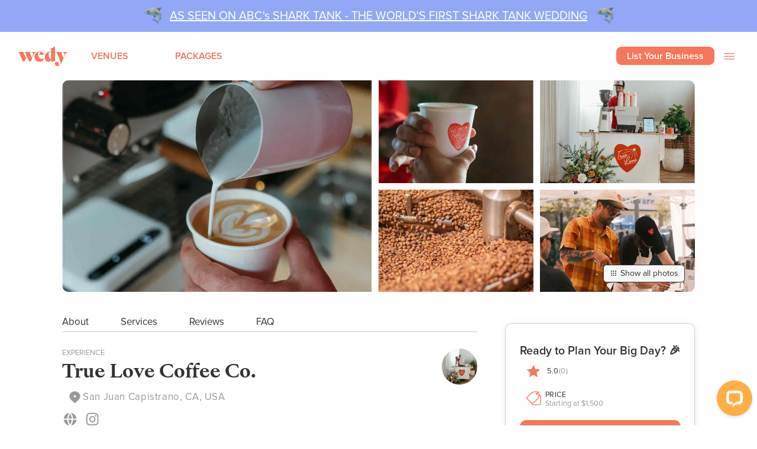

--- FILE ---
content_type: text/html; charset=utf-8
request_url: https://www.wedyapp.com/packages/True%20Love%20Coffee%20Co.?vendorId=662488a808e43d44c99a50ae
body_size: 23151
content:
<!DOCTYPE html><html lang="en"><head><meta charSet="utf-8"/><meta name="viewport" content="initial-scale=1.0, width=device-width"/><title>True Love Coffee Co.</title><link rel="canonical" href="https://www.wedyapp.com/packages/True%20Love%20Coffee%20Co.?vendorId=662488a808e43d44c99a50ae"/><meta name="robots" content="all"/><meta name="description" content=""/><meta property="og:type" content="website"/><meta property="og:url" content="https://www.wedyapp.com/packages/True%20Love%20Coffee%20Co.?vendorId=662488a808e43d44c99a50ae"/><meta property="og:title" content="True Love Coffee Co."/><meta property="og:description" content=""/><meta property="twitter:card" content="summary_large_image"/><meta property="twitter:url" content="https://www.wedyapp.com/packages/True%20Love%20Coffee%20Co.?vendorId=662488a808e43d44c99a50ae"/><meta property="twitter:title" content="True Love Coffee Co."/><meta property="twitter:description" content=""/><meta property="twitter:image" itemProp="image" content="/static/img/shareicon.png"/><meta name="google-site-verification" content="zLoVf1T0QcUAVsJmLlaB4v8vkv75SSP18kfnmLHhpRg"/><meta name="apple-itunes-app" content="app-id=1484561659"/><meta name="next-head-count" content="17"/><script async="" src="https://www.googletagmanager.com/gtag/js?id=UA-156247120-1"></script><script>
              window.dataLayer = window.dataLayer || [];
              function gtag(){dataLayer.push(arguments);}
              gtag('js', new Date());
              gtag('config', 'UA-156247120-1', {
                page_path: window.location.pathname,
              });
          </script><script>
                function gtag_report_conversion(url) {
                  var callback = function () {
                    if (typeof(url) != 'undefined') {
                      window.location = url;
                    }
                  };
                  gtag('event', 'conversion', {
                      'send_to': 'AW-623394133/zQmuCIf96fwZENX6oKkC',
                      'event_callback': callback
                  });
                  return false;
                }
              </script><link rel="shortcut icon" href="/static/img/favicon.ico"/><script async="" src="https://www.googletagmanager.com/gtag/js?id=G-NH51Y8P2NT"></script><noscript><a href="https://www.livechatinc.com/chat-with/12295911/" rel="nofollow">Chat with us</a>, powered by<!-- --> <a href="https://www.livechatinc.com/?welcome" rel="noopener nofollow" target="_blank">LiveChat</a></noscript><script>
              window.__lc = window.__lc || {};
              window.__lc.license = 12295911;
              ;(function(n,t,c){function i(n){return e._h?e._h.apply(null,n):e._q.push(n)}var e={_q:[],_h:null,_v:"2.0",on:function(){i(["on",c.call(arguments)])},once:function(){i(["once",c.call(arguments)])},off:function(){i(["off",c.call(arguments)])},get:function(){if(!e._h)throw new Error("[LiveChatWidget] You can't use getters before load.");return i(["get",c.call(arguments)])},call:function(){i(["call",c.call(arguments)])},init:function(){var n=t.createElement("script");n.async=!0,n.type="text/javascript",n.src="https://cdn.livechatinc.com/tracking.js",t.head.appendChild(n)}};!n.__lc.asyncInit&&e.init(),n.LiveChatWidget=n.LiveChatWidget||e}(window,document,[].slice))
              </script><noscript><img height="1" width="1" style="display:none" src="https://www.facebook.com/tr?id=2397943450501507&amp;ev=PageView&amp;noscript=1"/></noscript><script src="https://maps.googleapis.com/maps/api/js?key=AIzaSyDlho0ucpKzHHf0qx2-1bfaKujGBxle9IU&amp;libraries=places"></script><link data-next-font="size-adjust" rel="preconnect" href="/" crossorigin="anonymous"/><link rel="preload" href="/_next/static/css/86ca35cfe8d092c3.css" as="style"/><link rel="stylesheet" href="/_next/static/css/86ca35cfe8d092c3.css" data-n-g=""/><link rel="preload" href="/_next/static/css/25c0a338daaaa0d1.css" as="style"/><link rel="stylesheet" href="/_next/static/css/25c0a338daaaa0d1.css" data-n-p=""/><link rel="preload" href="/_next/static/css/8723256ddf13aad1.css" as="style"/><link rel="stylesheet" href="/_next/static/css/8723256ddf13aad1.css" data-n-p=""/><link rel="preload" href="/_next/static/css/ac56fcd366518d49.css" as="style"/><link rel="stylesheet" href="/_next/static/css/ac56fcd366518d49.css" data-n-p=""/><link rel="preload" href="/_next/static/css/8fd2ad8720b5ee8c.css" as="style"/><link rel="stylesheet" href="/_next/static/css/8fd2ad8720b5ee8c.css" data-n-p=""/><noscript data-n-css=""></noscript><script defer="" nomodule="" src="/_next/static/chunks/polyfills-42372ed130431b0a.js"></script><script src="/_next/static/chunks/webpack-d4ea4aea12e71a9f.js" defer=""></script><script src="/_next/static/chunks/framework-945b357d4a851f4b.js" defer=""></script><script src="/_next/static/chunks/main-50d5a99ba25b4ea2.js" defer=""></script><script src="/_next/static/chunks/pages/_app-c3cc22292c39f042.js" defer=""></script><script src="/_next/static/chunks/75fc9c18-a8c9805be41684e2.js" defer=""></script><script src="/_next/static/chunks/5779-47b437fc93239c84.js" defer=""></script><script src="/_next/static/chunks/5746-9a2f9e2fd8804fbd.js" defer=""></script><script src="/_next/static/chunks/3298-d2cc293812168699.js" defer=""></script><script src="/_next/static/chunks/6529-16b0ffd58081c430.js" defer=""></script><script src="/_next/static/chunks/5198-4a6f30cbcd154b19.js" defer=""></script><script src="/_next/static/chunks/4823-b17a8436683d0530.js" defer=""></script><script src="/_next/static/chunks/9372-85d500d6e6f24feb.js" defer=""></script><script src="/_next/static/chunks/1293-f37d80e48d7d284c.js" defer=""></script><script src="/_next/static/chunks/619-b521c4450b0be339.js" defer=""></script><script src="/_next/static/chunks/pages/packages/%5BvendorName%5D-ee628e7bf20942fd.js" defer=""></script><script src="/_next/static/t5D_YcA7sDeLpRTsqZ7GA/_buildManifest.js" defer=""></script><script src="/_next/static/t5D_YcA7sDeLpRTsqZ7GA/_ssgManifest.js" defer=""></script></head><body><div id="__next"><div><header class="header_header__lG6W6"><div class="SharktankPromo_promoWrapper__ZefuC"><img class="SharktankPromo_promoImage__ukIpe" src="https://res.cloudinary.com/wedyapp/image/upload/q_auto,f_auto/sharkIcon" alt="sharkIcon"/><a class="SharktankPromo_promoText__kReYr" href="https://www.youtube.com/watch?v=kJHKmw_kS3U&amp;t=28s" target="_blank">AS SEEN ON ABC&#x27;s SHARK TANK - THE WORLD&#x27;S FIRST SHARK TANK WEDDING</a><img class="SharktankPromo_promoImage__ukIpe" src="https://res.cloudinary.com/wedyapp/image/upload/q_auto,f_auto/sharkIcon" alt="sharkIcon"/></div><div class="container"><div class="header_inner__KjJZD"><nav class="logolinks_container__wMCSa"><div class="logolinks_linkWrapper__yXfQ6"><a class="logolinks_logoLink__W1Nrz" href="/"><svg width="125" height="51" viewBox="0 0 125 51" fill="none" xmlns="http://www.w3.org/2000/svg" class="logolinks_logo__fKRzH"><path d="M65.2783 30.6102C64.6057 31.3658 63.7725 31.9566 62.8416 32.3379C61.9107 32.7193 60.9064 32.8812 59.9047 32.8115C55.4801 32.8115 50.8263 29.5552 50.3243 22.2834H65.1952L65.1435 22.0557C64.271 17.9902 60.4617 13.8882 53.9134 13.8882C50.5518 13.957 47.354 15.373 45.0202 17.8262C42.6864 20.2794 41.4068 23.5699 41.4615 26.9772C41.4615 34.76 46.478 39.7873 54.2414 39.7873C61.7408 39.7873 64.399 34.7077 65.7455 30.8823L65.7949 30.7411L65.385 30.4634L65.2783 30.6102ZM50.2648 21.0006C50.2648 16.6323 51.2463 14.5995 53.3519 14.5995C55.5216 14.5995 55.6912 16.9521 55.6912 17.6806C55.6912 19.4732 54.4895 21.5686 51.1059 21.5686H50.2659L50.2648 21.0006Z" fill="#F87659"></path><path d="M95.5008 37.2605V36.7563L95.3683 36.7131C93.5714 36.1371 93.3008 34.851 93.3008 30.7297V0.422363L92.9942 0.670485C90.098 3.02309 86.1641 5.81845 81.4126 6.64476C81.0398 6.68769 80.6648 6.70859 80.2896 6.70736H80.1234L80.0616 7.2332L80.2278 7.26734C81.0799 7.42843 81.8845 7.78421 82.5805 8.30764C83.2734 9.02696 83.5126 10.5055 83.5194 14.1362C82.5914 13.9794 81.6526 13.8969 80.7118 13.8892C77.3779 13.9138 74.1777 15.2214 71.7592 17.5473C70.3265 18.9763 69.2048 20.6934 68.4662 22.5882C67.7275 24.4829 67.3884 26.5134 67.4704 28.5489C67.4704 36.317 71.9131 39.793 76.3186 39.793C80.339 39.793 82.4772 36.5742 83.525 34.1157V40.1173L83.7799 40.0195C87.4589 38.4754 91.3616 37.5497 95.3346 37.2787L95.5008 37.2605ZM77.2552 22.3777C77.2552 17.6247 78.3928 14.5528 80.1548 14.5528C81.6911 14.5528 83.5239 15.5965 83.5239 20.5749V32.7192C83.1575 32.817 82.7797 32.8641 82.4009 32.8592C78.8544 32.8603 77.2552 27.4267 77.2552 22.3777Z" fill="#F87659"></path><path d="M112.319 15.0216V15.5828L112.494 15.5941C113.319 15.5879 114.134 15.7831 114.869 16.1633C115.604 16.5434 116.238 17.0974 116.717 17.7783C117.834 19.6267 117.545 22.5871 115.874 26.5696L114.408 30.0979L109.579 18.8846C109.402 18.5602 109.303 18.1976 109.291 17.827C109.28 17.4563 109.355 17.0881 109.511 16.7528C109.737 16.4046 110.043 16.1172 110.403 15.9156C110.763 15.7139 111.166 15.604 111.577 15.5953L111.743 15.5748V15.0216H95.4514V15.5555L95.5973 15.5907C96.9068 15.9003 97.5862 16.6492 98.5104 18.8004L106.42 37.3959C108.509 42.3173 107.523 45.0524 106.757 46.244C106.441 46.7814 106.003 47.2341 105.479 47.5643C104.955 47.8944 104.36 48.0923 103.745 48.1414C102.677 48.1414 102.571 47.4699 102.46 46.186C102.44 45.9527 102.418 45.7091 102.387 45.4655C102.08 42.8363 101.445 40.0319 97.7996 40.0319C97.1896 39.9834 96.5762 40.0623 95.9975 40.2637C95.4188 40.465 94.8871 40.7846 94.4351 41.2025C93.9831 41.6205 93.6205 42.128 93.3698 42.6937C93.119 43.2594 92.9855 43.8712 92.9774 44.4913C92.9769 45.3685 93.1882 46.2325 93.5928 47.008C93.9974 47.7835 94.583 48.4469 95.2986 48.9404C96.6502 49.8947 98.2558 50.4107 99.903 50.42C102.224 50.42 106.566 50.42 110.747 40.5315L118.046 23.4054C120.764 16.9497 123.324 16.0995 124.699 15.6442L125.001 15.5418V15.0205L112.319 15.0216Z" fill="#F87659"></path><path d="M45.3999 15.5555V15.0251H32.8761V15.5828L33.0513 15.5942C33.8063 15.6118 34.5481 15.7978 35.224 16.1391C35.8999 16.4805 36.4932 16.9687 36.9616 17.569C37.8668 18.8118 38.0476 20.642 37.5007 23.0094C37.2473 23.9978 36.936 24.97 36.5686 25.9209C36.5068 26.0757 36.4462 26.2305 36.3799 26.3875L36.3485 26.4888C35.851 27.7408 35.2996 28.9701 34.8346 29.9705L30.036 18.8836C29.8586 18.5592 29.7598 18.1967 29.7479 17.826C29.736 17.4554 29.8113 17.0871 29.9675 16.7518C30.2138 16.4029 30.5366 16.1167 30.9106 15.9159C31.2846 15.715 31.6995 15.6049 32.1226 15.5942L32.2888 15.5737V15.0251H0V15.5589L0.145991 15.5931C1.45542 15.9038 2.13484 16.6539 3.05908 18.8039L11.7197 39.1772H15.8524L19.2372 31.2806C20.4803 28.6127 21.3439 26.6015 21.4192 24.5312L27.6328 39.1738H31.7677L35.1468 31.2282C36.1668 29.1573 37.0606 27.0249 37.823 24.843L38.2295 23.8836C41.3268 16.6448 44.0815 15.8924 45.2607 15.5954L45.3999 15.5555ZM19.9076 20.9892H19.893L19.966 21.1576C21.2676 24.266 20.4287 26.7347 18.9193 30.0354L14.123 18.8836C13.74 17.9912 13.3526 16.8838 13.7602 16.2544C14.0241 15.848 14.6227 15.6432 15.5425 15.6432C17.5055 15.6432 18.1254 16.8428 18.9721 18.8005L19.9076 20.9892Z" fill="#F87659"></path></svg></a></div><div class="logolinks_textContent__7B1s4"><button type="button" class="logolinks_button__q__Hr">VENUES</button><button type="button" class="logolinks_button__q__Hr">PACKAGES</button></div></nav><nav class="header_navigation__PVjQs"><div><a class="header_businessLink__9_84H" href="https://www.wedypro.ai">List Your Business</a></div><ul class="header_navigationList__h9QMN"><li class="coupleLinks_mainSection__puk9Z"><div class="coupleLinks_titleSection__CMymp"><div class="coupleLinks_iconContainer__9ATxm"><svg width="18px" height="18px" viewBox="0 0 28 28" fill="none" xmlns="http://www.w3.org/2000/svg"><path d="M12 0.166992C10.6815 0.166992 9.39253 0.557985 8.2962 1.29053C7.19987 2.02307 6.34539 3.06426 5.8408 4.28244C5.33622 5.50061 5.2042 6.84105 5.46143 8.13426C5.71867 9.42747 6.3536 10.6154 7.28595 11.5477C8.21831 12.4801 9.40619 13.115 10.6994 13.3722C11.9926 13.6295 13.333 13.4974 14.5512 12.9929C15.7694 12.4883 16.8106 11.6338 17.5431 10.5375C18.2757 9.44113 18.6667 8.1522 18.6667 6.83366C18.6667 5.06555 17.9643 3.36986 16.714 2.11961C15.4638 0.869371 13.7681 0.166992 12 0.166992ZM12 10.8337C11.2089 10.8337 10.4355 10.5991 9.77772 10.1595C9.11992 9.72001 8.60723 9.0953 8.30448 8.36439C8.00173 7.63349 7.92252 6.82922 8.07686 6.0533C8.2312 5.27737 8.61216 4.56464 9.17157 4.00523C9.73098 3.44582 10.4437 3.06486 11.2196 2.91052C11.9956 2.75618 12.7998 2.83539 13.5307 3.13814C14.2616 3.44089 14.8864 3.95358 15.3259 4.61138C15.7654 5.26917 16 6.04253 16 6.83366C16 7.89453 15.5786 8.91194 14.8284 9.66209C14.0783 10.4122 13.0609 10.8337 12 10.8337ZM24 25.5003V24.167C24 21.6916 23.0167 19.3177 21.2663 17.5673C19.516 15.817 17.142 14.8337 14.6667 14.8337H9.33333C6.85798 14.8337 4.48401 15.817 2.73367 17.5673C0.98333 19.3177 0 21.6916 0 24.167V25.5003H2.66667V24.167C2.66667 22.3989 3.36905 20.7032 4.61929 19.4529C5.86953 18.2027 7.56522 17.5003 9.33333 17.5003H14.6667C16.4348 17.5003 18.1305 18.2027 19.3807 19.4529C20.631 20.7032 21.3333 22.3989 21.3333 24.167V25.5003H24Z" fill="#ffffff"></path></svg></div><span class="coupleLinks_title___z3w6">Couple: Log In</span></div><button type="button" class="coupleLinks_button__zuBZQ">Log In or Sign Up</button></li><li class="vendorLinks_mainSection__85ce3"><div class="vendorLinks_titleSection__at8Ad"><div class="vendorLinks_iconContainer__JH_zq"><svg width="20px" height="20px" viewBox="0 0 32 32" fill="none" xmlns="http://www.w3.org/2000/svg"><g clip-path="url(#clip0_1_11850)"><path d="M18.667 4.5C19.7279 4.5 20.7453 4.92143 21.4954 5.67157C22.2456 6.42172 22.667 7.43913 22.667 8.5H26.667C27.3742 8.5 28.0525 8.78095 28.5526 9.28105C29.0527 9.78115 29.3337 10.4594 29.3337 11.1667V25.8333C29.3337 26.5406 29.0527 27.2189 28.5526 27.719C28.0525 28.219 27.3742 28.5 26.667 28.5H5.33366C4.62641 28.5 3.94814 28.219 3.44804 27.719C2.94794 27.2189 2.66699 26.5406 2.66699 25.8333V11.1667C2.66699 10.4594 2.94794 9.78115 3.44804 9.28105C3.94814 8.78095 4.62641 8.5 5.33366 8.5H9.33366C9.33366 7.43913 9.75509 6.42172 10.5052 5.67157C11.2554 4.92143 12.2728 4.5 13.3337 4.5H18.667ZM14.667 16.5H5.33366V25.8333H26.667V16.5H17.3337V17.8333H16.0003H14.667V16.5ZM26.667 11.1667H5.33366V13.8333H26.667V11.1667ZM18.667 7.16667H13.3337C13.0071 7.16671 12.6919 7.28661 12.4478 7.50362C12.2038 7.72063 12.0479 8.01967 12.0097 8.344L12.0003 8.5H20.0003C20.0003 8.17342 19.8804 7.85822 19.6634 7.61417C19.4464 7.37012 19.1473 7.21421 18.823 7.176L18.667 7.16667Z" fill="#ffffff"></path></g><defs><clipPath id="clip0_1_11850"><rect width="32" height="32" fill="white" transform="translate(0 0.5)"></rect></clipPath></defs></svg></div><span class="vendorLinks_title__bm_mx">Wedding Pro: Log In</span></div><button type="button" class="vendorLinks_button__7fGIr">Log In or Sign Up</button></li><li class="destinationDropDown_mainSection__gAn5Q destinationDropDown_withBorder__HNFi2"><button type="button" class="destinationDropDown_button__Dacnp destinationDropDown_buttonRadius__CYzM2"><span class="destinationDropDown_text__X7g_w">WEDDINGS</span><span class="destinationDropDown_arrow__mI4Mb"><svg width="13px" height="20px" viewBox="0 0 8 12" fill="none" xmlns="http://www.w3.org/2000/svg"><path d="M0.589844 1.41L5.16984 6L0.589844 10.59L1.99984 12L7.99984 6L1.99984 -6.16331e-08L0.589844 1.41Z" fill="#f87659"></path></svg></span></button></li><li class="destinationDropDown_mainSection__gAn5Q"><button type="button" class="destinationDropDown_button__Dacnp destinationDropDown_buttonRadius__CYzM2"><span class="destinationDropDown_text__X7g_w">ELOPEMENTS</span><span class="destinationDropDown_arrow__mI4Mb"><svg width="13px" height="20px" viewBox="0 0 8 12" fill="none" xmlns="http://www.w3.org/2000/svg"><path d="M0.589844 1.41L5.16984 6L0.589844 10.59L1.99984 12L7.99984 6L1.99984 -6.16331e-08L0.589844 1.41Z" fill="#f87659"></path></svg></span></button></li><li class="otherLinks_mainSection__iQtJs"><div class="otherLinks_buttonContainer__8dHa9"><button class="otherLinks_button__UsD1N" type="button">VENUES</button><button class="otherLinks_button__UsD1N" type="button">PACKAGES</button></div></li><li class="defaultLinks_mainSection__rrtQL"><a class="defaultLinks_textLink__lj9hI" href="/the-shark-tank-wedding-app-company"><span>🦈  As Seen On Shark Tank  🦈</span><i class="defaultLinks_arrowIcon__UFxgr" aria-hidden="true"><svg viewBox="0 0 12 12"><path fill="#A2A2A2" fill-rule="evenodd" clip-rule="evenodd" d="M6.17.183a.74.74 0 011.044.07l4.603 5.26a.74.74 0 010 .974l-4.603 5.26a.74.74 0 11-1.113-.974l3.563-4.072H.74a.74.74 0 010-1.48h8.856L6.101 1.228A.74.74 0 016.17.183z"></path></svg></i></a></li><li class="defaultLinks_mainSection__rrtQL"><a class="defaultLinks_textLink__lj9hI" href="/about"><span>Our Story</span><i class="defaultLinks_arrowIcon__UFxgr" aria-hidden="true"><svg viewBox="0 0 12 12"><path fill="#A2A2A2" fill-rule="evenodd" clip-rule="evenodd" d="M6.17.183a.74.74 0 011.044.07l4.603 5.26a.74.74 0 010 .974l-4.603 5.26a.74.74 0 11-1.113-.974l3.563-4.072H.74a.74.74 0 010-1.48h8.856L6.101 1.228A.74.74 0 016.17.183z"></path></svg></i></a></li><li class="defaultLinks_mainSection__rrtQL"><a href="/venues/wind_and_sea_big_sur_wedding" class="defaultLinks_textLink__lj9hI"><span>Preferred Venues: Wind and Sea Big Sur</span><i class="defaultLinks_arrowIcon__UFxgr" aria-hidden="true"><svg viewBox="0 0 12 12"><path fill="#A2A2A2" fill-rule="evenodd" clip-rule="evenodd" d="M6.17.183a.74.74 0 011.044.07l4.603 5.26a.74.74 0 010 .974l-4.603 5.26a.74.74 0 11-1.113-.974l3.563-4.072H.74a.74.74 0 010-1.48h8.856L6.101 1.228A.74.74 0 016.17.183z"></path></svg></i></a></li><li class="defaultLinks_mainSection__rrtQL"><a href="/venues/nxwhere_california_joshua_tree_wedding" class="defaultLinks_textLink__lj9hI"><span>Preferred Venues: Nxwhere California</span><i class="defaultLinks_arrowIcon__UFxgr" aria-hidden="true"><svg viewBox="0 0 12 12"><path fill="#A2A2A2" fill-rule="evenodd" clip-rule="evenodd" d="M6.17.183a.74.74 0 011.044.07l4.603 5.26a.74.74 0 010 .974l-4.603 5.26a.74.74 0 11-1.113-.974l3.563-4.072H.74a.74.74 0 010-1.48h8.856L6.101 1.228A.74.74 0 016.17.183z"></path></svg></i></a></li><li class="defaultLinks_mainSection__rrtQL"><a href="https://blog.wedyapp.com/" class="defaultLinks_textLink__lj9hI"><span>Blog</span><i class="defaultLinks_arrowIcon__UFxgr" aria-hidden="true"><svg viewBox="0 0 12 12"><path fill="#A2A2A2" fill-rule="evenodd" clip-rule="evenodd" d="M6.17.183a.74.74 0 011.044.07l4.603 5.26a.74.74 0 010 .974l-4.603 5.26a.74.74 0 11-1.113-.974l3.563-4.072H.74a.74.74 0 010-1.48h8.856L6.101 1.228A.74.74 0 016.17.183z"></path></svg></i></a></li><li class="defaultLinks_mainSection__rrtQL"><a href="https://www.wedypro.ai" class="defaultLinks_textLink__lj9hI"><span>Become a Wedy Pro</span><i class="defaultLinks_arrowIcon__UFxgr" aria-hidden="true"><svg viewBox="0 0 12 12"><path fill="#A2A2A2" fill-rule="evenodd" clip-rule="evenodd" d="M6.17.183a.74.74 0 011.044.07l4.603 5.26a.74.74 0 010 .974l-4.603 5.26a.74.74 0 11-1.113-.974l3.563-4.072H.74a.74.74 0 010-1.48h8.856L6.101 1.228A.74.74 0 016.17.183z"></path></svg></i></a></li></ul><button class="header_burgerBtn__6nfa5" aria-label="open / close navigation list"><svg width="24" height="24" viewBox="0 0 24 24" fill="none" xmlns="http://www.w3.org/2000/svg"><path fill-rule="evenodd" clip-rule="evenodd" d="M21 8.2H3V7H21V8.2ZM21 13H3V11.8H21V13ZM21 17.8H3V16.6H21V17.8Z" fill="#F87659"></path></svg></button></nav></div></div></header><div class="Toastify"></div><div style="width:100%;min-height:80vh;display:flex;justify-content:center;align-items:center"><div class="css-0"><style data-emotion-css="1k80s54 animation-6rlus4">.css-1k80s54{background-color:#f87659;width:10px;height:100px;margin:2px;border-radius:2px;display:inline-block;-webkit-animation:animation-6rlus4 1s 0.1s infinite cubic-bezier(0.2,0.68,0.18,1.08);animation:animation-6rlus4 1s 0.1s infinite cubic-bezier(0.2,0.68,0.18,1.08);-webkit-animation-fill-mode:both;animation-fill-mode:both;}@-webkit-keyframes animation-6rlus4{0%{-webkit-transform:scaley(1.0);-ms-transform:scaley(1.0);transform:scaley(1.0);}50%{-webkit-transform:scaley(0.4);-ms-transform:scaley(0.4);transform:scaley(0.4);}100%{-webkit-transform:scaley(1.0);-ms-transform:scaley(1.0);transform:scaley(1.0);}}@keyframes animation-6rlus4{0%{-webkit-transform:scaley(1.0);-ms-transform:scaley(1.0);transform:scaley(1.0);}50%{-webkit-transform:scaley(0.4);-ms-transform:scaley(0.4);transform:scaley(0.4);}100%{-webkit-transform:scaley(1.0);-ms-transform:scaley(1.0);transform:scaley(1.0);}}</style><div class="css-1k80s54"></div><style data-emotion-css="1beogou animation-6rlus4">.css-1beogou{background-color:#f87659;width:10px;height:100px;margin:2px;border-radius:2px;display:inline-block;-webkit-animation:animation-6rlus4 1s 0.2s infinite cubic-bezier(0.2,0.68,0.18,1.08);animation:animation-6rlus4 1s 0.2s infinite cubic-bezier(0.2,0.68,0.18,1.08);-webkit-animation-fill-mode:both;animation-fill-mode:both;}@-webkit-keyframes animation-6rlus4{0%{-webkit-transform:scaley(1.0);-ms-transform:scaley(1.0);transform:scaley(1.0);}50%{-webkit-transform:scaley(0.4);-ms-transform:scaley(0.4);transform:scaley(0.4);}100%{-webkit-transform:scaley(1.0);-ms-transform:scaley(1.0);transform:scaley(1.0);}}@keyframes animation-6rlus4{0%{-webkit-transform:scaley(1.0);-ms-transform:scaley(1.0);transform:scaley(1.0);}50%{-webkit-transform:scaley(0.4);-ms-transform:scaley(0.4);transform:scaley(0.4);}100%{-webkit-transform:scaley(1.0);-ms-transform:scaley(1.0);transform:scaley(1.0);}}</style><div class="css-1beogou"></div><style data-emotion-css="tfh4qs animation-6rlus4">.css-tfh4qs{background-color:#f87659;width:10px;height:100px;margin:2px;border-radius:2px;display:inline-block;-webkit-animation:animation-6rlus4 1s 0.30000000000000004s infinite cubic-bezier(0.2,0.68,0.18,1.08);animation:animation-6rlus4 1s 0.30000000000000004s infinite cubic-bezier(0.2,0.68,0.18,1.08);-webkit-animation-fill-mode:both;animation-fill-mode:both;}@-webkit-keyframes animation-6rlus4{0%{-webkit-transform:scaley(1.0);-ms-transform:scaley(1.0);transform:scaley(1.0);}50%{-webkit-transform:scaley(0.4);-ms-transform:scaley(0.4);transform:scaley(0.4);}100%{-webkit-transform:scaley(1.0);-ms-transform:scaley(1.0);transform:scaley(1.0);}}@keyframes animation-6rlus4{0%{-webkit-transform:scaley(1.0);-ms-transform:scaley(1.0);transform:scaley(1.0);}50%{-webkit-transform:scaley(0.4);-ms-transform:scaley(0.4);transform:scaley(0.4);}100%{-webkit-transform:scaley(1.0);-ms-transform:scaley(1.0);transform:scaley(1.0);}}</style><div class="css-tfh4qs"></div><style data-emotion-css="szkqvs animation-6rlus4">.css-szkqvs{background-color:#f87659;width:10px;height:100px;margin:2px;border-radius:2px;display:inline-block;-webkit-animation:animation-6rlus4 1s 0.4s infinite cubic-bezier(0.2,0.68,0.18,1.08);animation:animation-6rlus4 1s 0.4s infinite cubic-bezier(0.2,0.68,0.18,1.08);-webkit-animation-fill-mode:both;animation-fill-mode:both;}@-webkit-keyframes animation-6rlus4{0%{-webkit-transform:scaley(1.0);-ms-transform:scaley(1.0);transform:scaley(1.0);}50%{-webkit-transform:scaley(0.4);-ms-transform:scaley(0.4);transform:scaley(0.4);}100%{-webkit-transform:scaley(1.0);-ms-transform:scaley(1.0);transform:scaley(1.0);}}@keyframes animation-6rlus4{0%{-webkit-transform:scaley(1.0);-ms-transform:scaley(1.0);transform:scaley(1.0);}50%{-webkit-transform:scaley(0.4);-ms-transform:scaley(0.4);transform:scaley(0.4);}100%{-webkit-transform:scaley(1.0);-ms-transform:scaley(1.0);transform:scaley(1.0);}}</style><div class="css-szkqvs"></div><style data-emotion-css="z2pxg8 animation-6rlus4">.css-z2pxg8{background-color:#f87659;width:10px;height:100px;margin:2px;border-radius:2px;display:inline-block;-webkit-animation:animation-6rlus4 1s 0.5s infinite cubic-bezier(0.2,0.68,0.18,1.08);animation:animation-6rlus4 1s 0.5s infinite cubic-bezier(0.2,0.68,0.18,1.08);-webkit-animation-fill-mode:both;animation-fill-mode:both;}@-webkit-keyframes animation-6rlus4{0%{-webkit-transform:scaley(1.0);-ms-transform:scaley(1.0);transform:scaley(1.0);}50%{-webkit-transform:scaley(0.4);-ms-transform:scaley(0.4);transform:scaley(0.4);}100%{-webkit-transform:scaley(1.0);-ms-transform:scaley(1.0);transform:scaley(1.0);}}@keyframes animation-6rlus4{0%{-webkit-transform:scaley(1.0);-ms-transform:scaley(1.0);transform:scaley(1.0);}50%{-webkit-transform:scaley(0.4);-ms-transform:scaley(0.4);transform:scaley(0.4);}100%{-webkit-transform:scaley(1.0);-ms-transform:scaley(1.0);transform:scaley(1.0);}}</style><div class="css-z2pxg8"></div></div></div><footer class="Footer_root__g9BuT"><div class="Footer_contentWrapper__i_CAS"><div class="Footer_descriptionWrapper__Gm5oN"><svg viewBox="0 0 219 91" fill="none" class="Footer_logo__oqoeK"><path d="M113.934 56.9241C112.146 59.3245 108.85 60.7126 104.884 60.7126C97.4274 60.7126 89.5793 55.1022 88.7414 42.5799H113.794L113.71 42.175C112.23 35.1764 105.834 28.12 94.802 28.12C83.2393 28.12 73.8271 38.2419 73.8271 50.6485C73.8271 64.0384 82.2897 72.6854 95.3606 72.6854C107.985 72.6854 112.481 63.9516 114.744 57.3579L114.827 57.1266L114.129 56.6639L113.934 56.9241ZM88.6297 40.382C88.6297 32.8629 90.2775 29.3636 93.8245 29.3636C97.4832 29.3636 97.7625 33.4123 97.7625 34.6559C97.7625 37.7503 95.7516 41.3364 90.0261 41.3364H88.6017V40.382H88.6297Z" fill="#F87659"></path><path d="M166.524 67.7833V66.9233L166.296 66.8373C163.224 65.8626 162.74 63.6553 162.74 56.6319V4.94589L162.2 5.37589C157.222 9.38923 150.48 14.1479 142.316 15.5812C141.292 15.6959 140.382 15.6959 140.382 15.6959H140.097L139.984 16.5846L140.268 16.6419C140.296 16.6419 143.027 17.1866 144.307 18.4192C145.502 19.6519 145.9 22.1746 145.929 28.3666C144.421 28.1086 142.601 27.9366 141.121 27.9366C135.489 27.9366 129.885 30.2012 125.761 34.1859C122.404 37.3966 118.393 43.2733 118.393 52.9626C118.393 66.2066 126.017 72.1406 133.583 72.1406C140.496 72.1406 144.165 66.6366 145.957 62.4513V72.6853L146.384 72.5133C153.211 69.9046 158.161 68.4426 166.211 67.8406L166.524 67.7833ZM135.176 42.4132C135.176 34.3006 137.139 29.0546 140.154 29.0546C142.8 29.0546 145.929 30.8319 145.929 39.3173V60.0433C145.36 60.1866 144.706 60.2726 143.994 60.2726C137.964 60.3013 135.176 51.0132 135.176 42.4132Z" fill="#F87659"></path><path d="M196.344 29.96V30.8513L196.659 30.8801C199.15 31.0526 202.271 31.8289 203.96 34.6178C205.879 37.7806 205.392 42.8409 202.5 49.6551L199.981 55.6929L191.62 36.5155C190.99 35.1066 190.961 33.8415 191.505 32.864C192.107 31.8001 193.28 31.0814 195.084 30.8801L195.371 30.8513V29.9025H167.253V30.8226L167.511 30.8801C169.773 31.3976 170.947 32.6915 172.55 36.3717L186.208 68.2C189.816 76.6243 188.098 81.3109 186.781 83.3523C185.206 85.7387 183.001 86.6012 181.57 86.6012C179.737 86.6012 179.537 85.4511 179.336 83.266C179.308 82.8635 179.279 82.4609 179.222 82.0297C178.678 77.5156 177.59 72.7428 171.291 72.7428C166.452 72.7428 162.958 75.963 162.958 80.3621C162.958 84.2436 165.135 86.6587 166.967 87.9813C169.143 89.5627 172.121 90.5115 174.927 90.5115C178.936 90.5115 186.437 90.5115 193.653 73.6054L206.251 44.3072C210.947 33.2665 215.356 31.8002 217.733 31.0239L218.22 30.8513V29.96H196.344Z" fill="#F87659"></path><path d="M79.1753 30.8441V29.9311H57.547V30.8726L57.8621 30.9011C60.1538 31.0723 62.8466 31.8427 64.6227 34.2393C66.1983 36.3507 66.5134 39.4607 65.5681 43.4837C65.1957 44.9673 64.6514 46.5936 63.9638 48.4196C63.8493 48.6764 63.7633 48.9332 63.6487 49.2185L63.5914 49.3897C62.732 51.5011 61.7867 53.6124 60.9846 55.2958L52.7056 36.4648C52.0754 35.0668 52.0468 33.8114 52.591 32.8413C53.1926 31.7856 54.539 31.0723 56.3438 30.8726L56.6303 30.8441V29.9025H0.740234V30.8155L0.998056 30.8726C3.26116 31.3862 4.43568 32.6701 6.0399 36.3222L20.9936 70.9027H28.1266L33.9706 57.4928C36.1191 52.9562 37.6087 49.5609 37.752 46.023L48.4945 70.9027H55.6276L61.4429 57.4071C63.1044 53.9263 64.8519 50.2171 66.0551 46.5651L66.7712 44.9388C72.1282 32.6416 76.8836 31.3576 78.9175 30.8441H79.1753ZM35.1451 40.0598L35.2597 40.3737C37.5228 45.6521 36.0618 49.8462 33.4549 55.4385L25.176 36.4934C24.5171 34.9812 23.8296 33.0981 24.5458 32.0139C25.0041 31.3291 26.0354 30.9867 27.611 30.9867C30.9913 30.9867 32.0799 33.0125 33.5409 36.3507L35.1451 40.0598Z" fill="#F87659"></path></svg><p class="Footer_description__hL1rB">Wedy is a booking platform that allows engaged couples to bundle vendor services, book curated packages, while driving sales for wedding businesses like venues, photographers, and caterers.</p><div class="Footer_appLinksWrapper__wV6Ty"><a class="Footer_appLink__vedzs" href="https://apps.apple.com/us/app/wedy/id1484561659"><svg width="123" height="36" viewBox="0 0 203 58" fill="none" xmlns="http://www.w3.org/2000/svg"><path d="M202 52.186C202 54.841 199.839 57 197.154 57H5.85328C3.16805 57 1 54.8392 1 52.186V5.82156C1 3.16807 3.16992 1 5.85328 1H197.153C199.837 1 201.998 3.16603 201.998 5.82156L202 52.186Z" stroke="black" stroke-width="2"></path><path d="M44.8677 28.6828C44.8236 23.7903 48.8761 21.4101 49.0614 21.2992C46.7663 17.9551 43.209 17.4982 41.9589 17.4617C38.9712 17.1475 36.0731 19.2484 34.5511 19.2484C32.9988 19.2484 30.6551 17.4921 28.1291 17.5437C24.8786 17.5938 21.8377 19.4746 20.17 22.3952C16.7281 28.3504 19.2951 37.1017 22.5927 41.9153C24.2422 44.2728 26.1697 46.905 28.6926 46.8124C31.1609 46.7107 32.0829 45.2397 35.0615 45.2397C38.0128 45.2397 38.8785 46.8124 41.4516 46.7532C44.1006 46.7107 45.7684 44.3851 47.3602 42.0064C49.2665 39.3043 50.032 36.6433 50.0624 36.5066C50.0001 36.4854 44.9178 34.5469 44.8677 28.6828Z" fill="black"></path><path d="M40.007 14.294C41.3346 12.6349 42.2429 10.3776 41.9908 8.08691C40.0693 8.17192 37.6664 9.41517 36.2826 11.0379C35.0584 12.4679 33.9648 14.8117 34.2473 17.0158C36.4057 17.1767 38.6218 15.9274 40.007 14.294Z" fill="black"></path><path d="M80.5881 46.4731H77.1386L75.249 40.5392H68.6812L66.8813 46.4731H63.5229L70.03 26.2715H74.0491L80.5881 46.4731ZM74.6794 38.0497L72.9707 32.7746C72.7899 32.2357 72.4512 30.9667 71.9515 28.969H71.8907C71.6917 29.8282 71.3712 31.0972 70.9307 32.7746L69.2523 38.0497H74.6794Z" fill="black"></path><path d="M97.322 39.0107C97.322 41.4881 96.6522 43.4464 95.3125 44.8839C94.1125 46.1636 92.6225 46.8027 90.8438 46.8027C88.9239 46.8027 87.5447 46.1135 86.7047 44.7351H86.644V52.4087H83.4056V36.7019C83.4056 35.1444 83.3646 33.5459 83.2856 31.9065H86.1336L86.3144 34.2154H86.3751C87.4551 32.4757 89.094 31.6074 91.2934 31.6074C93.0128 31.6074 94.4482 32.286 95.5965 33.6446C96.7479 35.0047 97.322 36.7929 97.322 39.0107ZM94.0229 39.1291C94.0229 37.7113 93.7039 36.5425 93.063 35.6226C92.3627 34.6632 91.4225 34.1835 90.2438 34.1835C89.4449 34.1835 88.7188 34.4506 88.0703 34.9774C87.4202 35.5087 86.9949 36.2024 86.7959 37.0616C86.6956 37.4624 86.6455 37.7903 86.6455 38.0483V40.4771C86.6455 41.5367 86.9706 42.4308 87.6207 43.161C88.2708 43.8911 89.1153 44.2555 90.1542 44.2555C91.3739 44.2555 92.3232 43.7849 93.0022 42.8467C93.6827 41.9071 94.0229 40.6684 94.0229 39.1291Z" fill="black"></path><path d="M114.086 39.0107C114.086 41.4881 113.417 43.4464 112.075 44.8839C110.877 46.1636 109.387 46.8027 107.608 46.8027C105.688 46.8027 104.309 46.1135 103.471 44.7351H103.41V52.4087H100.172V36.7019C100.172 35.1444 100.131 33.5459 100.052 31.9065H102.9L103.08 34.2154H103.141C104.22 32.4757 105.858 31.6074 108.059 31.6074C109.777 31.6074 111.213 32.286 112.364 33.6446C113.511 35.0047 114.086 36.7929 114.086 39.0107ZM110.787 39.1291C110.787 37.7113 110.467 36.5425 109.826 35.6226C109.126 34.6632 108.189 34.1835 107.008 34.1835C106.208 34.1835 105.483 34.4506 104.833 34.9774C104.183 35.5087 103.759 36.2024 103.56 37.0616C103.462 37.4624 103.41 37.7903 103.41 38.0483V40.4771C103.41 41.5367 103.735 42.4308 104.382 43.161C105.032 43.8896 105.877 44.2555 106.919 44.2555C108.138 44.2555 109.088 43.7849 109.767 42.8467C110.447 41.9071 110.787 40.6684 110.787 39.1291Z" fill="black"></path><path d="M132.83 40.8071C132.83 42.5254 132.233 43.9235 131.035 45.0028C129.718 46.1823 127.884 46.7713 125.529 46.7713C123.353 46.7713 121.61 46.3523 120.29 45.5129L121.04 42.8154C122.462 43.6746 124.022 44.1057 125.721 44.1057C126.941 44.1057 127.89 43.8294 128.572 43.2799C129.251 42.7304 129.59 41.9926 129.59 41.0727C129.59 40.253 129.311 39.5623 128.75 39.0021C128.193 38.442 127.262 37.9213 125.961 37.4401C122.422 36.121 120.654 34.1885 120.654 31.6474C120.654 29.9867 121.274 28.625 122.515 27.5655C123.751 26.5044 125.401 25.9746 127.464 25.9746C129.303 25.9746 130.831 26.2949 132.051 26.934L131.241 29.5723C130.102 28.9529 128.814 28.6433 127.373 28.6433C126.233 28.6433 125.343 28.9241 124.705 29.4827C124.166 29.9821 123.896 30.5909 123.896 31.3119C123.896 32.1104 124.204 32.7707 124.824 33.2899C125.363 33.7696 126.343 34.2887 127.764 34.8489C129.504 35.5487 130.781 36.3669 131.603 37.305C132.421 38.2401 132.83 39.4105 132.83 40.8071Z" fill="black"></path><path d="M143.537 34.3338H139.967V41.4061C139.967 43.205 140.596 44.1036 141.857 44.1036C142.436 44.1036 142.916 44.0535 143.295 43.9534L143.385 46.411C142.747 46.6493 141.907 46.7693 140.866 46.7693C139.588 46.7693 138.588 46.3791 137.867 45.6004C137.148 44.8201 136.787 43.5116 136.787 41.6733V34.3307H134.66V31.9019H136.787V29.2348L139.967 28.2754V31.9019H143.537V34.3338Z" fill="black"></path><path d="M159.642 39.0694C159.642 41.3085 159.001 43.1468 157.722 44.5843C156.381 46.0644 154.601 46.8021 152.382 46.8021C150.243 46.8021 148.54 46.0932 147.27 44.6754C146.001 43.2576 145.366 41.4679 145.366 39.3108C145.366 37.0535 146.019 35.2046 147.33 33.767C148.637 32.3279 150.402 31.6084 152.621 31.6084C154.76 31.6084 156.481 32.3173 157.78 33.7366C159.022 35.1135 159.642 36.8911 159.642 39.0694ZM156.282 39.1741C156.282 37.8307 155.995 36.6785 155.413 35.7176C154.734 34.5549 153.764 33.975 152.506 33.975C151.204 33.975 150.216 34.5564 149.537 35.7176C148.955 36.6801 148.668 37.8504 148.668 39.2349C148.668 40.5783 148.955 41.7305 149.537 42.6898C150.237 43.8526 151.215 44.4325 152.477 44.4325C153.714 44.4325 154.684 43.8405 155.384 42.6595C155.981 41.6804 156.282 40.5161 156.282 39.1741Z" fill="black"></path><path d="M170.168 34.7527C169.847 34.6935 169.506 34.6632 169.147 34.6632C168.008 34.6632 167.127 35.0928 166.507 35.9535C165.968 36.7125 165.698 37.6719 165.698 38.8301V46.4733H162.461L162.491 36.4939C162.491 34.815 162.45 33.2863 162.37 31.908H165.19L165.309 34.695H165.398C165.74 33.7372 166.279 32.966 167.018 32.3877C167.739 31.867 168.518 31.6074 169.358 31.6074C169.658 31.6074 169.928 31.6287 170.168 31.6666V34.7527Z" fill="black"></path><path d="M184.651 38.4997C184.651 39.0796 184.613 39.5684 184.533 39.9676H174.818C174.856 41.4067 175.325 42.5072 176.227 43.2662C177.046 43.9448 178.105 44.2848 179.405 44.2848C180.843 44.2848 182.155 44.0556 183.336 43.5956L183.843 45.8423C182.464 46.4434 180.836 46.7425 178.957 46.7425C176.696 46.7425 174.922 46.0776 173.631 44.7493C172.343 43.4211 171.698 41.6374 171.698 39.3999C171.698 37.2033 172.298 35.3741 173.499 33.9153C174.757 32.3578 176.456 31.5791 178.595 31.5791C180.696 31.5791 182.286 32.3578 183.366 33.9153C184.221 35.1525 184.651 36.6826 184.651 38.4997ZM181.563 37.6602C181.584 36.7009 181.373 35.872 180.934 35.1722C180.374 34.272 179.513 33.8227 178.354 33.8227C177.295 33.8227 176.434 34.2614 175.776 35.1419C175.237 35.8417 174.916 36.6811 174.818 37.6587H181.563V37.6602Z" fill="black"></path><path d="M73.6089 13.8415C73.6089 15.6282 73.0727 16.9731 72.0018 17.8764C71.01 18.7097 69.6004 19.1272 67.7747 19.1272C66.8694 19.1272 66.0947 19.0877 65.4462 19.0088V9.24649C66.2922 9.10987 67.2036 9.04004 68.1878 9.04004C69.927 9.04004 71.2378 9.41802 72.1218 10.174C73.1122 11.0286 73.6089 12.2506 73.6089 13.8415ZM71.9305 13.8855C71.9305 12.7273 71.6236 11.8392 71.01 11.2199C70.3963 10.6021 69.5002 10.2924 68.32 10.2924C67.8187 10.2924 67.3919 10.3258 67.038 10.3956V17.8172C67.2339 17.8475 67.5924 17.8612 68.1134 17.8612C69.3316 17.8612 70.2718 17.5227 70.934 16.8456C71.5963 16.1686 71.9305 15.1819 71.9305 13.8855Z" fill="black"></path><path d="M82.5081 15.4027C82.5081 16.5033 82.1937 17.405 81.5649 18.1124C80.9056 18.8395 80.0323 19.2023 78.9417 19.2023C77.8906 19.2023 77.0537 18.8547 76.4294 18.1564C75.8066 17.4596 75.4952 16.5807 75.4952 15.5212C75.4952 14.413 75.8157 13.5037 76.4598 12.7978C77.1038 12.092 77.9696 11.7383 79.0602 11.7383C80.1112 11.7383 80.9558 12.0859 81.5952 12.7827C82.2028 13.4597 82.5081 14.3341 82.5081 15.4027ZM80.857 15.4544C80.857 14.794 80.7143 14.2278 80.4302 13.7557C80.0961 13.1849 79.6206 12.8996 79.0024 12.8996C78.363 12.8996 77.8769 13.1849 77.5427 13.7557C77.2572 14.2278 77.1159 14.8031 77.1159 15.4832C77.1159 16.1435 77.2587 16.7098 77.5427 17.1819C77.8875 17.7526 78.3675 18.038 78.9872 18.038C79.5948 18.038 80.0718 17.7481 80.415 17.1667C80.7097 16.6855 80.857 16.1147 80.857 15.4544Z" fill="black"></path><path d="M94.4408 11.8848L92.2004 19.0406H90.7423L89.8142 15.9333C89.5788 15.1576 89.3874 14.3864 89.2385 13.6214H89.2097C89.0714 14.4077 88.8801 15.1773 88.634 15.9333L87.6482 19.0406H86.1733L84.0666 11.8848H85.7025L86.5121 15.2866C86.708 16.0912 86.869 16.8578 86.9981 17.5834H87.027C87.1454 16.9853 87.3414 16.2232 87.6178 15.3018L88.634 11.8863H89.9312L90.9048 15.2289C91.1402 16.0441 91.3316 16.8289 91.4789 17.5849H91.523C91.6308 16.8486 91.7934 16.0638 92.009 15.2289L92.8779 11.8863H94.4408V11.8848Z" fill="black"></path><path d="M102.693 19.0405H101.101V14.9419C101.101 13.6789 100.621 13.0475 99.6582 13.0475C99.1859 13.0475 98.8046 13.2205 98.5084 13.5681C98.2153 13.9158 98.0664 14.3256 98.0664 14.7947V19.039H96.4746V13.9294C96.4746 13.301 96.4548 12.6194 96.4169 11.8816H97.8158L97.8902 13.0004H97.9343C98.1196 12.6528 98.396 12.3659 98.7591 12.1366C99.1904 11.8695 99.6734 11.7344 100.202 11.7344C100.87 11.7344 101.426 11.9499 101.868 12.3826C102.418 12.9123 102.693 13.7032 102.693 14.7537V19.0405Z" fill="black"></path><path d="M107.083 19.0409H105.493V8.60156H107.083V19.0409Z" fill="black"></path><path d="M116.455 15.4027C116.455 16.5033 116.14 17.405 115.512 18.1124C114.852 18.8395 113.977 19.2023 112.888 19.2023C111.836 19.2023 110.999 18.8547 110.376 18.1564C109.753 17.4596 109.442 16.5807 109.442 15.5212C109.442 14.413 109.762 13.5037 110.406 12.7978C111.05 12.092 111.916 11.7383 113.005 11.7383C114.058 11.7383 114.901 12.0859 115.542 12.7827C116.15 13.4597 116.455 14.3341 116.455 15.4027ZM114.802 15.4544C114.802 14.794 114.659 14.2278 114.375 13.7557C114.043 13.1849 113.566 12.8996 112.949 12.8996C112.308 12.8996 111.822 13.1849 111.489 13.7557C111.204 14.2278 111.063 14.8031 111.063 15.4832C111.063 16.1435 111.205 16.7098 111.489 17.1819C111.834 17.7526 112.314 18.038 112.934 18.038C113.542 18.038 114.017 17.7481 114.36 17.1667C114.656 16.6855 114.802 16.1147 114.802 15.4544Z" fill="black"></path><path d="M124.159 19.0399H122.729L122.611 18.2156H122.567C122.078 18.8729 121.38 19.2023 120.475 19.2023C119.799 19.2023 119.252 18.9852 118.841 18.5541C118.467 18.1625 118.28 17.6752 118.28 17.0968C118.28 16.2225 118.645 15.5561 119.378 15.0946C120.111 14.6331 121.14 14.4069 122.466 14.4176V14.284C122.466 13.3413 121.971 12.8707 120.979 12.8707C120.273 12.8707 119.65 13.0483 119.113 13.4005L118.789 12.3561C119.454 11.9447 120.276 11.7383 121.245 11.7383C123.117 11.7383 124.055 12.725 124.055 14.6984V17.3337C124.055 18.0486 124.09 18.6179 124.159 19.0399ZM122.506 16.5807V15.4771C120.75 15.4468 119.872 15.928 119.872 16.9192C119.872 17.2927 119.972 17.572 120.177 17.7587C120.382 17.9454 120.644 18.038 120.955 18.038C121.304 18.038 121.631 17.9272 121.929 17.7071C122.228 17.4855 122.412 17.2046 122.48 16.86C122.497 16.7826 122.506 16.6885 122.506 16.5807Z" fill="black"></path><path d="M133.204 19.0409H131.791L131.717 17.8918H131.673C131.221 18.7661 130.453 19.2033 129.373 19.2033C128.51 19.2033 127.792 18.8648 127.222 18.1878C126.653 17.5107 126.368 16.6318 126.368 15.5525C126.368 14.3943 126.677 13.4561 127.297 12.7396C127.897 12.0717 128.632 11.7378 129.507 11.7378C130.468 11.7378 131.141 12.0611 131.524 12.7093H131.554V8.60156H133.147V17.113C133.147 17.8098 133.166 18.4519 133.204 19.0409ZM131.554 16.0231V14.8299C131.554 14.6235 131.539 14.4565 131.51 14.329C131.42 13.9465 131.228 13.6246 130.934 13.3651C130.638 13.1055 130.281 12.9749 129.87 12.9749C129.276 12.9749 128.811 13.2102 128.469 13.6823C128.13 14.1544 127.959 14.7571 127.959 15.4933C127.959 16.2007 128.121 16.7745 128.448 17.2162C128.793 17.6868 129.257 17.9221 129.839 17.9221C130.362 17.9221 130.779 17.7263 131.097 17.3331C131.404 16.9703 131.554 16.5331 131.554 16.0231Z" fill="black"></path><path d="M146.818 15.4027C146.818 16.5033 146.504 17.405 145.875 18.1124C145.216 18.8395 144.344 19.2023 143.252 19.2023C142.202 19.2023 141.365 18.8547 140.739 18.1564C140.117 17.4596 139.805 16.5807 139.805 15.5212C139.805 14.413 140.126 13.5037 140.77 12.7978C141.414 12.092 142.28 11.7383 143.372 11.7383C144.421 11.7383 145.267 12.0859 145.905 12.7827C146.513 13.4597 146.818 14.3341 146.818 15.4027ZM145.169 15.4544C145.169 14.794 145.026 14.2278 144.742 13.7557C144.406 13.1849 143.932 12.8996 143.312 12.8996C142.674 12.8996 142.188 13.1849 141.853 13.7557C141.567 14.2278 141.426 14.8031 141.426 15.4832C141.426 16.1435 141.569 16.7098 141.853 17.1819C142.197 17.7526 142.677 18.038 143.297 18.038C143.905 18.038 144.383 17.7481 144.726 17.1667C145.02 16.6855 145.169 16.1147 145.169 15.4544Z" fill="black"></path><path d="M155.377 19.0405H153.787V14.9419C153.787 13.6789 153.307 13.0475 152.342 13.0475C151.87 13.0475 151.489 13.2205 151.194 13.5681C150.899 13.9158 150.752 14.3256 150.752 14.7947V19.039H149.158V13.9294C149.158 13.301 149.14 12.6194 149.102 11.8816H150.5L150.574 13.0004H150.618C150.805 12.6528 151.081 12.3659 151.443 12.1366C151.876 11.8695 152.357 11.7344 152.887 11.7344C153.554 11.7344 154.11 11.9499 154.552 12.3826C155.104 12.9123 155.377 13.7032 155.377 14.7537V19.0405Z" fill="black"></path><path d="M166.09 13.0763H164.337V16.5525C164.337 17.436 164.648 17.8778 165.265 17.8778C165.551 17.8778 165.788 17.8535 165.974 17.8034L166.015 19.0102C165.701 19.1286 165.288 19.1878 164.779 19.1878C164.15 19.1878 163.661 18.9965 163.307 18.614C162.952 18.2315 162.775 17.5878 162.775 16.6846V13.0763H161.729V11.8847H162.775V10.5731L164.335 10.1025V11.8832H166.088V13.0763H166.09Z" fill="black"></path><path d="M174.517 19.0409H172.924V14.9726C172.924 13.6899 172.444 13.0478 171.482 13.0478C170.744 13.0478 170.24 13.4197 169.963 14.1635C169.916 14.3199 169.889 14.5112 169.889 14.7358V19.0394H168.299V8.60156H169.889V12.9142H169.919C170.421 12.1294 171.139 11.7378 172.07 11.7378C172.729 11.7378 173.275 11.9533 173.708 12.386C174.247 12.9248 174.517 13.7264 174.517 14.7859V19.0409Z" fill="black"></path><path d="M183.21 15.1244C183.21 15.4098 183.189 15.6496 183.151 15.8455H178.377C178.398 16.5528 178.626 17.0917 179.068 17.4652C179.472 17.7991 179.993 17.9661 180.631 17.9661C181.337 17.9661 181.981 17.8538 182.561 17.6276L182.81 18.7327C182.131 19.0272 181.333 19.1744 180.408 19.1744C179.299 19.1744 178.425 18.8481 177.793 18.1953C177.159 17.5426 176.844 16.6667 176.844 15.5677C176.844 14.4884 177.137 13.5897 177.728 12.8732C178.345 12.1081 179.179 11.7256 180.231 11.7256C181.261 11.7256 182.043 12.1081 182.572 12.8732C182.999 13.4804 183.21 14.2318 183.21 15.1244ZM181.691 14.713C181.703 14.2409 181.598 13.8341 181.383 13.491C181.106 13.0493 180.685 12.8277 180.116 12.8277C179.596 12.8277 179.173 13.0432 178.849 13.4758C178.585 13.8204 178.428 14.2318 178.377 14.713H181.691Z" fill="black"></path></svg></a><a class="Footer_appLink__vedzs" href="https://play.google.com/store/apps/details?id=com.wedypay.android.app"><svg width="123" height="36" viewBox="0 0 198 58" fill="none" xmlns="http://www.w3.org/2000/svg"><path d="M190.667 57H7.33333C3.76815 57 1 54.247 1 50.75V7.25C1 3.75303 3.76815 1 7.33333 1H190.667C194.232 1 197 3.75303 197 7.25V50.75C197 54.247 194.232 57 190.667 57Z" stroke="black" stroke-width="2"></path><path d="M69.7392 14.7894C69.7392 15.9494 69.447 16.9644 68.7167 17.6894C67.8402 18.5594 66.8177 18.9944 65.503 18.9944C64.1884 18.9944 63.1658 18.5594 62.2894 17.6894C61.413 16.8194 60.9747 15.8044 60.9747 14.4994C60.9747 13.1944 61.413 12.1794 62.2894 11.3094C63.1658 10.4394 64.1884 10.0044 65.503 10.0044C66.0873 10.0044 66.6716 10.1494 67.2559 10.4394C67.8402 10.7294 68.2784 11.0194 68.5706 11.4544L67.8402 12.1794C67.2559 11.4544 66.5255 11.1644 65.503 11.1644C64.6266 11.1644 63.7501 11.4544 63.1658 12.1794C62.4355 12.7594 62.1433 13.6294 62.1433 14.6444C62.1433 15.6594 62.4355 16.5294 63.1658 17.1094C63.8962 17.6894 64.6266 18.1244 65.503 18.1244C66.5255 18.1244 67.2559 17.8344 67.9863 17.1094C68.4245 16.6744 68.7167 16.0944 68.7167 15.3694H65.503V14.2094H69.7392V14.7894ZM76.4586 11.1644H72.5146V13.9194H76.1664V14.9344H72.5146V17.6894H76.4586V18.8494H71.346V10.1494H76.4586V11.1644ZM81.279 18.8494H80.1104V11.1644H77.6272V10.1494H83.7623V11.1644H81.279V18.8494ZM87.9984 18.8494V10.1494H89.167V18.8494H87.9984ZM94.1335 18.8494H92.965V11.1644H90.4817V10.1494H96.4707V11.1644H93.9875V18.8494H94.1335ZM108.011 17.6894C107.134 18.5594 106.112 18.9944 104.797 18.9944C103.482 18.9944 102.46 18.5594 101.583 17.6894C100.707 16.8194 100.269 15.8044 100.269 14.4994C100.269 13.1944 100.707 12.1794 101.583 11.3094C102.46 10.4394 103.482 10.0044 104.797 10.0044C106.112 10.0044 107.134 10.4394 108.011 11.3094C108.887 12.1794 109.325 13.1944 109.325 14.4994C109.325 15.8044 108.887 16.8194 108.011 17.6894ZM102.46 16.9644C103.044 17.5444 103.921 17.9794 104.797 17.9794C105.673 17.9794 106.55 17.6894 107.134 16.9644C107.718 16.3844 108.157 15.5144 108.157 14.4994C108.157 13.4844 107.865 12.6144 107.134 12.0344C106.55 11.4544 105.673 11.0194 104.797 11.0194C103.921 11.0194 103.044 11.3094 102.46 12.0344C101.875 12.6144 101.437 13.4844 101.437 14.4994C101.437 15.5144 101.729 16.3844 102.46 16.9644ZM110.932 18.8494V10.1494H112.247L116.483 16.9644V10.1494H117.651V18.8494H116.483L111.955 11.7444V18.8494H110.932Z" fill="black"></path><path d="M99.9764 31.6099C96.4707 31.6099 93.6953 34.2199 93.6953 37.8449C93.6953 41.3249 96.4707 44.0799 99.9764 44.0799C103.482 44.0799 106.258 41.4699 106.258 37.8449C106.258 34.0749 103.482 31.6099 99.9764 31.6099ZM99.9764 41.4699C98.0775 41.4699 96.4707 39.8749 96.4707 37.6999C96.4707 35.5249 98.0775 33.9299 99.9764 33.9299C101.875 33.9299 103.482 35.3799 103.482 37.6999C103.482 39.8749 101.875 41.4699 99.9764 41.4699ZM86.3916 31.6099C82.8858 31.6099 80.1104 34.2199 80.1104 37.8449C80.1104 41.3249 82.8858 44.0799 86.3916 44.0799C89.8973 44.0799 92.6727 41.4699 92.6727 37.8449C92.6727 34.0749 89.8973 31.6099 86.3916 31.6099ZM86.3916 41.4699C84.4926 41.4699 82.8858 39.8749 82.8858 37.6999C82.8858 35.5249 84.4926 33.9299 86.3916 33.9299C88.2905 33.9299 89.8973 35.3799 89.8973 37.6999C89.8973 39.8749 88.2905 41.4699 86.3916 41.4699ZM70.1773 33.4949V36.1049H76.4585C76.3124 37.5549 75.7281 38.7149 74.9978 39.4399C74.1213 40.3099 72.6606 41.3249 70.1773 41.3249C66.2333 41.3249 63.3118 38.2799 63.3118 34.3649C63.3118 30.4499 66.3794 27.4049 70.1773 27.4049C72.2224 27.4049 73.8292 28.2749 74.9978 29.2899L76.8967 27.4049C75.2899 25.9549 73.2449 24.7949 70.3234 24.7949C65.0647 24.7949 60.5364 29.1449 60.5364 34.3649C60.5364 39.5849 65.0647 43.9349 70.3234 43.9349C73.2449 43.9349 75.2899 43.0649 77.0428 41.1799C78.7957 39.4399 79.38 36.9749 79.38 35.0899C79.38 34.5099 79.38 33.9299 79.2339 33.4949H70.1773ZM136.495 35.5249C135.911 34.0749 134.45 31.6099 131.236 31.6099C128.023 31.6099 125.393 34.0749 125.393 37.8449C125.393 41.3249 128.023 44.0799 131.528 44.0799C134.304 44.0799 136.057 42.3399 136.641 41.3249L134.596 39.8749C133.866 40.8899 132.989 41.6149 131.528 41.6149C130.068 41.6149 129.191 41.0349 128.461 39.7299L136.787 36.2499L136.495 35.5249ZM128.023 37.5549C128.023 35.2349 129.922 33.9299 131.236 33.9299C132.259 33.9299 133.281 34.5099 133.573 35.2349L128.023 37.5549ZM121.157 43.4999H123.933V25.3749H121.157V43.4999ZM116.775 32.9149C116.045 32.1899 114.876 31.4649 113.415 31.4649C110.348 31.4649 107.426 34.2199 107.426 37.6999C107.426 41.1799 110.202 43.7899 113.415 43.7899C114.876 43.7899 116.045 43.0649 116.629 42.3399H116.775V43.2099C116.775 45.5299 115.46 46.8349 113.415 46.8349C111.808 46.8349 110.64 45.6749 110.348 44.6599L108.011 45.6749C108.741 47.2699 110.494 49.2999 113.561 49.2999C116.775 49.2999 119.404 47.4149 119.404 42.9199V31.8999H116.775V32.9149ZM113.561 41.4699C111.662 41.4699 110.056 39.8749 110.056 37.6999C110.056 35.5249 111.662 33.9299 113.561 33.9299C115.46 33.9299 116.921 35.5249 116.921 37.6999C116.921 39.8749 115.46 41.4699 113.561 41.4699ZM149.203 25.3749H142.63V43.4999H145.405V36.6849H149.203C152.271 36.6849 155.192 34.5099 155.192 31.0299C155.192 27.5499 152.271 25.3749 149.203 25.3749ZM149.349 34.0749H145.405V27.8399H149.349C151.395 27.8399 152.563 29.5799 152.563 30.8849C152.417 32.4799 151.248 34.0749 149.349 34.0749ZM166.148 31.4649C164.103 31.4649 162.058 32.3349 161.328 34.2199L163.811 35.2349C164.395 34.2199 165.272 33.9299 166.294 33.9299C167.755 33.9299 169.069 34.7999 169.216 36.2499V36.3949C168.777 36.1049 167.609 35.6699 166.44 35.6699C163.811 35.6699 161.181 37.1199 161.181 39.7299C161.181 42.1949 163.373 43.7899 165.71 43.7899C167.609 43.7899 168.485 42.9199 169.216 42.0499H169.362V43.4999H171.991V36.5399C171.699 33.3499 169.216 31.4649 166.148 31.4649ZM165.856 41.4699C164.979 41.4699 163.665 41.0349 163.665 39.8749C163.665 38.4249 165.272 37.9899 166.586 37.9899C167.755 37.9899 168.339 38.2799 169.069 38.5699C168.777 40.3099 167.317 41.4699 165.856 41.4699ZM181.194 31.8999L178.126 39.7299H177.98L174.766 31.8999H171.845L176.665 42.9199L173.89 49.0099H176.665L184.115 31.8999H181.194ZM156.653 43.4999H159.429V25.3749H156.653V43.4999Z" fill="black"></path><path d="M14.6917 10.875C14.2535 11.31 14.1074 12.035 14.1074 12.905V44.95C14.1074 45.82 14.3996 46.545 14.8378 46.98L14.9839 47.125L33.0971 29.145V28.855L14.6917 10.875Z" fill="black"></path><path d="M40.9401 35.2352L34.951 29.2902V28.8552L40.9401 22.9102L41.0862 23.0552L48.2438 27.1152C50.2888 28.2752 50.2888 30.1602 48.2438 31.3202L40.9401 35.2352Z" fill="black"></path><path d="M40.0861 36.09L33.951 30L15.6917 48.125C16.4221 48.85 17.4446 48.85 18.7593 48.27L40.0861 36.09Z" fill="black"></path><path d="M40.0861 21.9081L18.7593 9.87314C17.4446 9.14814 16.4221 9.29314 15.6917 10.0181L33.951 27.9981L40.0861 21.9081Z" fill="black"></path><path opacity="0.2" d="M39.94 34.9453L18.7593 46.8353C17.5907 47.5603 16.5682 47.4153 15.8378 46.8353L15.6917 46.9803L15.8378 47.1253C16.5682 47.7053 17.5907 47.8503 18.7593 47.1253L39.94 34.9453Z" fill="black"></path><path opacity="0.2" d="M15.6917 46.835C15.2535 46.4 15.1074 45.675 15.1074 44.805V44.95C15.1074 45.82 15.3996 46.545 15.8378 46.98V46.835H15.6917ZM47.2437 30.885L39.94 34.945L40.0861 35.09L47.2437 31.03C48.2662 30.45 48.7045 29.725 48.7045 29C48.7045 29.725 48.1202 30.305 47.2437 30.885Z" fill="black"></path><path opacity="0.2" d="M18.7593 11.0199L47.2438 27.1149C48.1202 27.6949 48.7045 28.2749 48.7045 28.9999C48.7045 28.2749 48.2663 27.5499 47.2438 26.9699L18.7593 10.8749C16.7143 9.71485 15.1075 10.5849 15.1075 12.9049V13.0499C15.1075 10.8749 16.7143 9.85985 18.7593 11.0199Z" fill="black"></path></svg></a></div></div><div class="Footer_linksBlock__LKDk3"><div class="Footer_linksTopWrapper__jcNqY"><div class="Footer_listWrapper__8ZLrq Footer_listWrapperClosed__ArXYv"><div class="Footer_listHeader__Efot6"><a class="Footer_mainLink__KyLN2" href="/">Home</a><button class="Footer_openBackdropBtn__JprBu" aria-label="open links backdrop"><svg width="15" height="15" viewBox="0 0 15 15" fill="none" xmlns="http://www.w3.org/2000/svg"><path d="M6.39966 6.15V0.650002H8.94966V6.15H14.4497V8.7H8.94966V14.2H6.39966V8.7H0.899658V6.15H6.39966Z" fill="#A35B2E"></path></svg></button></div><div class="Footer_listsRowWrapper__xTh2t"><ul class="Footer_list__mJ128 Footer_listFirst__OtKll"><li class="Footer_listItem__3duoI"><a class="Footer_listLink__2ROPE" target="_blank" rel="noopener" href="https://apps.apple.com/us/app/wedy/id1484561659">Get the app</a></li><li class="Footer_listItem__3duoI"><a class="Footer_listLink__2ROPE" href="/about">Our Story</a></li><li class="Footer_listItem__3duoI"><a class="Footer_listLink__2ROPE" href="/#testimonials">Testimonials</a></li></ul><ul class="Footer_list__mJ128"><li class="Footer_listItem__3duoI"><a class="Footer_listLink__2ROPE" target="_blank" rel="noopener" href="https://www.instagram.com/wedy.app/">Follow us</a></li><li class="Footer_listItem__3duoI"><a class="Footer_listLink__2ROPE" href="/#how-it-works">How it works</a></li></ul></div></div><div class="Footer_listWrapper__8ZLrq Footer_listWrapperClosed__ArXYv"><div class="Footer_listHeader__Efot6"><a class="Footer_mainLink__KyLN2" href="https://www.wedypro.ai">Features</a><button class="Footer_openBackdropBtn__JprBu" aria-label="open links backdrop"><svg width="15" height="15" viewBox="0 0 15 15" fill="none" xmlns="http://www.w3.org/2000/svg"><path d="M6.39966 6.15V0.650002H8.94966V6.15H14.4497V8.7H8.94966V14.2H6.39966V8.7H0.899658V6.15H6.39966Z" fill="#A35B2E"></path></svg></button></div><div class="Footer_listsRowWrapper__xTh2t"><ul class="Footer_list__mJ128 Footer_listFirst__OtKll"><li class="Footer_listItem__3duoI"><a class="Footer_listLink__2ROPE" href="https://www.wedypro.ai">Business Storefront</a></li><li class="Footer_listItem__3duoI"><a class="Footer_listLink__2ROPE" href="https://www.wedypro.ai">Dashboard</a></li><li class="Footer_listItem__3duoI"><a class="Footer_listLink__2ROPE" href="https://www.wedypro.ai">Scheduling Calendar</a></li><li class="Footer_listItem__3duoI"><a class="Footer_listLink__2ROPE" href="https://www.wedypro.ai">Package Builder</a></li><li class="Footer_listItem__3duoI"><a class="Footer_listLink__2ROPE" href="https://www.wedypro.ai">Payments</a></li></ul><ul class="Footer_list__mJ128"><li class="Footer_listItem__3duoI"><a class="Footer_listLink__2ROPE" href="https://www.wedypro.ai">Pricing Tools</a></li><li class="Footer_listItem__3duoI"><a class="Footer_listLink__2ROPE" href="https://www.wedypro.ai">Mobile App</a></li><li class="Footer_listItem__3duoI"><a class="Footer_listLink__2ROPE" href="https://www.wedypro.ai">Notifications</a></li><li class="Footer_listItem__3duoI"><a class="Footer_listLink__2ROPE" href="https://www.wedypro.ai">Messaging</a></li><li class="Footer_listItem__3duoI"><a class="Footer_listLink__2ROPE" href="https://www.wedypro.ai">Online Booking</a></li></ul></div></div><div class="Footer_sliderWrapper__drKgp"><div class="Footer_slideControls__m_B8i"><button class="Footer_slideControl__onU2q Footer_slideControlForward__xvFlz" aria-label="turn slide forward"><svg width="8" height="12" viewBox="0 0 8 12" fill="none" xmlns="http://www.w3.org/2000/svg"><path d="M0.589844 1.41L5.16984 6L0.589844 10.59L1.99984 12L7.99984 6L1.99984 -6.16331e-08L0.589844 1.41Z" fill="#FFB951"></path></svg></button></div><ul class="Footer_slidesList__jzj45" style="transform:translateX(0px)"><li class="Footer_slidesListItem__mfwyJ Footer_slidesListItemClosed__DfRei"><div class="Footer_slideHeader__m9RsE"><a href="/allInclusive/arizona_elopement_packages" class="Footer_titleLink__yU74N"><b>Arizona</b> Elopements</a><button class="Footer_openBackdropBtn__JprBu" aria-label="open / close links backdrop"><svg width="15" height="15" viewBox="0 0 15 15" fill="none" xmlns="http://www.w3.org/2000/svg"><path d="M6.39966 6.15V0.650002H8.94966V6.15H14.4497V8.7H8.94966V14.2H6.39966V8.7H0.899658V6.15H6.39966Z" fill="#A35B2E"></path></svg></button></div><div class="Footer_listsRowWrapper__xTh2t"><ul class="Footer_slidesInnerList__i01qV"><li class="Footer_slidesInnerListItem__TphUZ"><a class="Footer_listLink__2ROPE" href="/elopements/arizona/sedona_package">Sedona Elopement</a></li><li class="Footer_slidesInnerListItem__TphUZ"><a class="Footer_listLink__2ROPE" href="/elopements/arizona/grand_canyon_package">Grand Canyon Elopement</a></li><li class="Footer_slidesInnerListItem__TphUZ"><a class="Footer_listLink__2ROPE" href="/elopements/arizona/cathedral_rock_package">Cathedral Rock Elopement</a></li></ul><ul class="Footer_slidesInnerList__i01qV"><li class="Footer_slidesInnerListItem__TphUZ"><a class="Footer_listLink__2ROPE" href="/elopements/arizona/slot_canyon_package">Slot Canyon Elopement</a></li><li class="Footer_slidesInnerListItem__TphUZ"><a class="Footer_listLink__2ROPE" href="/elopements/arizona/horse_shoe_bend_package">Horse Shoe Elopement</a></li><li class="Footer_slidesInnerListItem__TphUZ"><a class="Footer_listLink__2ROPE" href="/elopements/arizona/phoenix_package">Phoenix Elopement</a></li></ul></div></li><li class="Footer_slidesListItem__mfwyJ Footer_slidesListItemClosed__DfRei"><div class="Footer_slideHeader__m9RsE"><a href="/allInclusive/california_elopement_packages" class="Footer_titleLink__yU74N"><b>California</b> Elopements</a><button class="Footer_openBackdropBtn__JprBu" aria-label="open / close links backdrop"><svg width="15" height="15" viewBox="0 0 15 15" fill="none" xmlns="http://www.w3.org/2000/svg"><path d="M6.39966 6.15V0.650002H8.94966V6.15H14.4497V8.7H8.94966V14.2H6.39966V8.7H0.899658V6.15H6.39966Z" fill="#A35B2E"></path></svg></button></div><div class="Footer_listsRowWrapper__xTh2t"><ul class="Footer_slidesInnerList__i01qV"><li class="Footer_slidesInnerListItem__TphUZ"><a class="Footer_listLink__2ROPE" href="/elopements/california/joshua_tree_package">Joshua Tree</a></li><li class="Footer_slidesInnerListItem__TphUZ"><a class="Footer_listLink__2ROPE" href="/elopements/california/lake_tahoe_package">Lake Tahoe</a></li><li class="Footer_slidesInnerListItem__TphUZ"><a class="Footer_listLink__2ROPE" href="/elopements/california/palm_springs_package">Palm Springs</a></li><li class="Footer_slidesInnerListItem__TphUZ"><a class="Footer_listLink__2ROPE" href="/elopements/california/bodega_bay_package">Bodega Bay</a></li><li class="Footer_slidesInnerListItem__TphUZ"><a class="Footer_listLink__2ROPE" href="/elopements/california/santa_barbara_package">Santa Barbara</a></li><li class="Footer_slidesInnerListItem__TphUZ"><a class="Footer_listLink__2ROPE" href="/elopements/california/san_francisco_package">San Francisco</a></li><li class="Footer_slidesInnerListItem__TphUZ"><a class="Footer_listLink__2ROPE" href="/elopements/california/los_angeles_package">Los Angeles</a></li></ul><ul class="Footer_slidesInnerList__i01qV"><li class="Footer_slidesInnerListItem__TphUZ"><a class="Footer_listLink__2ROPE" href="/elopements/california/yosemite_package">Yosemite</a></li><li class="Footer_slidesInnerListItem__TphUZ"><a class="Footer_listLink__2ROPE" href="/elopements/california/big_sur_package">Big Sur</a></li><li class="Footer_slidesInnerListItem__TphUZ"><a class="Footer_listLink__2ROPE" href="/elopements/california/san_diego_package">San Diego</a></li><li class="Footer_slidesInnerListItem__TphUZ"><a class="Footer_listLink__2ROPE" href="/elopements/california/redwoods_package">Redwoods Forest</a></li><li class="Footer_slidesInnerListItem__TphUZ"><a class="Footer_listLink__2ROPE" href="/elopements/california/malibu_package">Malibu Beach</a></li><li class="Footer_slidesInnerListItem__TphUZ"><a class="Footer_listLink__2ROPE" href="/elopements/california/coachella_valley_package">Coachella Valley</a></li></ul></div></li><li class="Footer_slidesListItem__mfwyJ Footer_slidesListItemClosed__DfRei"><div class="Footer_slideHeader__m9RsE"><a href="/allInclusive/colorado_elopement_packages" class="Footer_titleLink__yU74N"><b>Colorado</b> Elopements</a><button class="Footer_openBackdropBtn__JprBu" aria-label="open / close links backdrop"><svg width="15" height="15" viewBox="0 0 15 15" fill="none" xmlns="http://www.w3.org/2000/svg"><path d="M6.39966 6.15V0.650002H8.94966V6.15H14.4497V8.7H8.94966V14.2H6.39966V8.7H0.899658V6.15H6.39966Z" fill="#A35B2E"></path></svg></button></div><div class="Footer_listsRowWrapper__xTh2t"><ul class="Footer_slidesInnerList__i01qV"><li class="Footer_slidesInnerListItem__TphUZ"><a class="Footer_listLink__2ROPE" href="/elopements/colorado/breckenridge_elopement_package">Breckenridge</a></li><li class="Footer_slidesInnerListItem__TphUZ"><a class="Footer_listLink__2ROPE" href="/elopements/colorado/telluride_package">Telluride</a></li><li class="Footer_slidesInnerListItem__TphUZ"><a class="Footer_listLink__2ROPE" href="/elopements/colorado/chautauqua_park_package">Chautauqua Park</a></li><li class="Footer_slidesInnerListItem__TphUZ"><a class="Footer_listLink__2ROPE" href="/elopements/colorado/garden_of_the_gods_package">Garden of the Gods</a></li><li class="Footer_slidesInnerListItem__TphUZ"><a class="Footer_listLink__2ROPE" href="/elopements/colorado/greatsanddunes_package">Great Sand Dunes</a></li><li class="Footer_slidesInnerListItem__TphUZ"><a class="Footer_listLink__2ROPE" href="/elopements/colorado/boulder_package">Boulder</a></li></ul><ul class="Footer_slidesInnerList__i01qV"><li class="Footer_slidesInnerListItem__TphUZ"><a class="Footer_listLink__2ROPE" href="/elopements/colorado/ouray_package">Ouray and Lake City</a></li><li class="Footer_slidesInnerListItem__TphUZ"><a class="Footer_listLink__2ROPE" href="/elopements/colorado/crested_butte_package">Crested Butte</a></li><li class="Footer_slidesInnerListItem__TphUZ"><a class="Footer_listLink__2ROPE" href="/elopements/colorado/lake_isabelle_package">Lake Isabelle</a></li><li class="Footer_slidesInnerListItem__TphUZ"><a class="Footer_listLink__2ROPE" href="/elopements/colorado/paint_mines_package">Paint Mines</a></li><li class="Footer_slidesInnerListItem__TphUZ"><a class="Footer_listLink__2ROPE" href="/elopements/colorado/rockymountain_package">Rocky Mountain</a></li><li class="Footer_slidesInnerListItem__TphUZ"><a class="Footer_listLink__2ROPE" href="/elopements/colorado/estes_park_package">Estes Park</a></li></ul></div></li><li class="Footer_slidesListItem__mfwyJ Footer_slidesListItemClosed__DfRei"><div class="Footer_slideHeader__m9RsE"><a href="/allInclusive/hawaii_elopement_packages" class="Footer_titleLink__yU74N"><b>Hawaii</b> Elopements</a><button class="Footer_openBackdropBtn__JprBu" aria-label="open / close links backdrop"><svg width="15" height="15" viewBox="0 0 15 15" fill="none" xmlns="http://www.w3.org/2000/svg"><path d="M6.39966 6.15V0.650002H8.94966V6.15H14.4497V8.7H8.94966V14.2H6.39966V8.7H0.899658V6.15H6.39966Z" fill="#A35B2E"></path></svg></button></div><div class="Footer_listsRowWrapper__xTh2t"><ul class="Footer_slidesInnerList__i01qV"><li class="Footer_slidesInnerListItem__TphUZ"><a class="Footer_listLink__2ROPE" href="/elopements/hawaii/maui_elopement_packages">Maui Elopement</a></li><li class="Footer_slidesInnerListItem__TphUZ"><a class="Footer_listLink__2ROPE" href="/elopements/hawaii/oahu_elopement_packages">Oahu Elopement</a></li></ul></div></li><li class="Footer_slidesListItem__mfwyJ Footer_slidesListItemClosed__DfRei"><div class="Footer_slideHeader__m9RsE"><a href="/elopements/california/los_angeles_package" class="Footer_titleLink__yU74N"><b>Los Angeles</b> Elopements</a><button class="Footer_openBackdropBtn__JprBu" aria-label="open / close links backdrop"><svg width="15" height="15" viewBox="0 0 15 15" fill="none" xmlns="http://www.w3.org/2000/svg"><path d="M6.39966 6.15V0.650002H8.94966V6.15H14.4497V8.7H8.94966V14.2H6.39966V8.7H0.899658V6.15H6.39966Z" fill="#A35B2E"></path></svg></button></div><div class="Footer_listsRowWrapper__xTh2t"><ul class="Footer_slidesInnerList__i01qV"><li class="Footer_slidesInnerListItem__TphUZ"><a class="Footer_listLink__2ROPE" href="/elopements/california/point_dume_package">Point Dume Elopement</a></li><li class="Footer_slidesInnerListItem__TphUZ"><a class="Footer_listLink__2ROPE" href="/elopements/california/catalina_Island_package">Catalina Island Elopement</a></li><li class="Footer_slidesInnerListItem__TphUZ"><a class="Footer_listLink__2ROPE" href="/elopements/california/el_matador_package">El Matador Elopement</a></li><li class="Footer_slidesInnerListItem__TphUZ"><a class="Footer_listLink__2ROPE" href="/elopements/california/huntington_beach_package">Huntington Beach</a></li></ul><ul class="Footer_slidesInnerList__i01qV"><li class="Footer_slidesInnerListItem__TphUZ"><a class="Footer_listLink__2ROPE" href="/elopements/california/dana_point_package">Dana Point</a></li><li class="Footer_slidesInnerListItem__TphUZ"><a class="Footer_listLink__2ROPE" href="/elopements/california/vasquez_rocks_package">Vasquez Rocks Elopement</a></li><li class="Footer_slidesInnerListItem__TphUZ"><a class="Footer_listLink__2ROPE" href="/elopements/california/malibu_package">Malibu Elopement</a></li></ul></div></li><li class="Footer_slidesListItem__mfwyJ Footer_slidesListItemClosed__DfRei"><div class="Footer_slideHeader__m9RsE"><a href="/allInclusive/montana_elopement_packages" class="Footer_titleLink__yU74N"><b>Montana</b> Elopements</a><button class="Footer_openBackdropBtn__JprBu" aria-label="open / close links backdrop"><svg width="15" height="15" viewBox="0 0 15 15" fill="none" xmlns="http://www.w3.org/2000/svg"><path d="M6.39966 6.15V0.650002H8.94966V6.15H14.4497V8.7H8.94966V14.2H6.39966V8.7H0.899658V6.15H6.39966Z" fill="#A35B2E"></path></svg></button></div><div class="Footer_listsRowWrapper__xTh2t"><ul class="Footer_slidesInnerList__i01qV"><li class="Footer_slidesInnerListItem__TphUZ"><a class="Footer_listLink__2ROPE" href="/elopements/montana/glacier_national_park_elopement_package">Glacier National Park</a></li><li class="Footer_slidesInnerListItem__TphUZ"><a class="Footer_listLink__2ROPE" href="/elopements/montana/lake_mcDonald_elopement_package">Lake McDonald Elopement</a></li><li class="Footer_slidesInnerListItem__TphUZ"><a class="Footer_listLink__2ROPE" href="/elopements/montana/st_mary_lake_elopement_package">St. Mary&#x27;s Lake</a></li></ul><ul class="Footer_slidesInnerList__i01qV"><li class="Footer_slidesInnerListItem__TphUZ"><a class="Footer_listLink__2ROPE" href="/elopements/montana/bozeman_elopement_package">Bozeman Elopement</a></li><li class="Footer_slidesInnerListItem__TphUZ"><a class="Footer_listLink__2ROPE" href="/elopements/montana/beartooth_mountains_elopement_package">Beartooth Mountains</a></li></ul></div></li><li class="Footer_slidesListItem__mfwyJ Footer_slidesListItemClosed__DfRei"><div class="Footer_slideHeader__m9RsE"><a href="/elopements/new_york/new_york_city_package" class="Footer_titleLink__yU74N"><b>New York</b> Elopements</a><button class="Footer_openBackdropBtn__JprBu" aria-label="open / close links backdrop"><svg width="15" height="15" viewBox="0 0 15 15" fill="none" xmlns="http://www.w3.org/2000/svg"><path d="M6.39966 6.15V0.650002H8.94966V6.15H14.4497V8.7H8.94966V14.2H6.39966V8.7H0.899658V6.15H6.39966Z" fill="#A35B2E"></path></svg></button></div><div class="Footer_listsRowWrapper__xTh2t"><ul class="Footer_slidesInnerList__i01qV"><li class="Footer_slidesInnerListItem__TphUZ"><a class="Footer_listLink__2ROPE" href="/elopements/new_york/new_york_city_package">New York City</a></li><li class="Footer_slidesInnerListItem__TphUZ"><a class="Footer_listLink__2ROPE" href="/elopements/new_york/manhattan_package">Manhattan Elopement</a></li><li class="Footer_slidesInnerListItem__TphUZ"><a class="Footer_listLink__2ROPE" href="/elopements/new_york/brooklyn_bridge_park_package">Brooklyn Bridge Park</a></li><li class="Footer_slidesInnerListItem__TphUZ"><a class="Footer_listLink__2ROPE" href="/elopements/new_york/coney_island_package">Coney Island Elopement</a></li></ul><ul class="Footer_slidesInnerList__i01qV"><li class="Footer_slidesInnerListItem__TphUZ"><a class="Footer_listLink__2ROPE" href="/elopements/new_york/central_park_package">Central Park Elopement</a></li><li class="Footer_slidesInnerListItem__TphUZ"><a class="Footer_listLink__2ROPE" href="/elopements/new_york/brooklyn_package">Brooklyn Elopement</a></li><li class="Footer_slidesInnerListItem__TphUZ"><a class="Footer_listLink__2ROPE" href="/elopements/new_york/fort_tryon_park_package">Fort Tryon Park Elopement</a></li></ul></div></li><li class="Footer_slidesListItem__mfwyJ Footer_slidesListItemClosed__DfRei"><div class="Footer_slideHeader__m9RsE"><a href="/elopements/california/san_diego_package" class="Footer_titleLink__yU74N"><b>San Diego</b> Elopements</a><button class="Footer_openBackdropBtn__JprBu" aria-label="open / close links backdrop"><svg width="15" height="15" viewBox="0 0 15 15" fill="none" xmlns="http://www.w3.org/2000/svg"><path d="M6.39966 6.15V0.650002H8.94966V6.15H14.4497V8.7H8.94966V14.2H6.39966V8.7H0.899658V6.15H6.39966Z" fill="#A35B2E"></path></svg></button></div><div class="Footer_listsRowWrapper__xTh2t"><ul class="Footer_slidesInnerList__i01qV"><li class="Footer_slidesInnerListItem__TphUZ"><a class="Footer_listLink__2ROPE" href="/elopements/california/sunset_cliffs_package">Sunset Cliffs Elopement</a></li><li class="Footer_slidesInnerListItem__TphUZ"><a class="Footer_listLink__2ROPE" href="/elopements/california/luguna_beach_package">Laguna Beach Elopement</a></li><li class="Footer_slidesInnerListItem__TphUZ"><a class="Footer_listLink__2ROPE" href="/elopements/california/anza_borrego_package">Anza Borrego Elopement</a></li></ul><ul class="Footer_slidesInnerList__i01qV"><li class="Footer_slidesInnerListItem__TphUZ"><a class="Footer_listLink__2ROPE" href="/elopements/california/balboa_Park_package">Balboa Park Elopement</a></li><li class="Footer_slidesInnerListItem__TphUZ"><a class="Footer_listLink__2ROPE" href="/elopements/california/la_jolla_package">La Jolla Elopement</a></li></ul></div></li><li class="Footer_slidesListItem__mfwyJ Footer_slidesListItemClosed__DfRei"><div class="Footer_slideHeader__m9RsE"><a href="/elopements/california/san_francisco_package" class="Footer_titleLink__yU74N"><b>San Francisco</b> Elopements</a><button class="Footer_openBackdropBtn__JprBu" aria-label="open / close links backdrop"><svg width="15" height="15" viewBox="0 0 15 15" fill="none" xmlns="http://www.w3.org/2000/svg"><path d="M6.39966 6.15V0.650002H8.94966V6.15H14.4497V8.7H8.94966V14.2H6.39966V8.7H0.899658V6.15H6.39966Z" fill="#A35B2E"></path></svg></button></div><div class="Footer_listsRowWrapper__xTh2t"><ul class="Footer_slidesInnerList__i01qV"><li class="Footer_slidesInnerListItem__TphUZ"><a class="Footer_listLink__2ROPE" href="/elopements/california/golden_gate_package">Golden Gate Elopement</a></li><li class="Footer_slidesInnerListItem__TphUZ"><a class="Footer_listLink__2ROPE" href="/elopements/california/half_moon_bay_package">Half Moon Bay Elopement</a></li><li class="Footer_slidesInnerListItem__TphUZ"><a class="Footer_listLink__2ROPE" href="/elopements/california/baker_beach_package">Baker Beach Elopement</a></li><li class="Footer_slidesInnerListItem__TphUZ"><a class="Footer_listLink__2ROPE" href="/elopements/california/mill_valley_package">Mill Valley Elopement</a></li></ul><ul class="Footer_slidesInnerList__i01qV"><li class="Footer_slidesInnerListItem__TphUZ"><a class="Footer_listLink__2ROPE" href="/elopements/california/point_reyes_package">Point Reyes Elopement</a></li><li class="Footer_slidesInnerListItem__TphUZ"><a class="Footer_listLink__2ROPE" href="/elopements/california/mount_tamalpais_state_park_package">Mt. Tamalpais Elopement</a></li><li class="Footer_slidesInnerListItem__TphUZ"><a class="Footer_listLink__2ROPE" href="/elopements/california/muir_woods_package">Muir Woods Elopement</a></li><li class="Footer_slidesInnerListItem__TphUZ"><a class="Footer_listLink__2ROPE" href="/elopements/california/stern_grove_package">Stern Grove Elopement</a></li></ul></div></li><li class="Footer_slidesListItem__mfwyJ Footer_slidesListItemClosed__DfRei"><div class="Footer_slideHeader__m9RsE"><a href="/allInclusive/tennessee_elopement_packages" class="Footer_titleLink__yU74N"><b>Tennessee</b> Elopements</a><button class="Footer_openBackdropBtn__JprBu" aria-label="open / close links backdrop"><svg width="15" height="15" viewBox="0 0 15 15" fill="none" xmlns="http://www.w3.org/2000/svg"><path d="M6.39966 6.15V0.650002H8.94966V6.15H14.4497V8.7H8.94966V14.2H6.39966V8.7H0.899658V6.15H6.39966Z" fill="#A35B2E"></path></svg></button></div><div class="Footer_listsRowWrapper__xTh2t"><ul class="Footer_slidesInnerList__i01qV"><li class="Footer_slidesInnerListItem__TphUZ"><a class="Footer_listLink__2ROPE" href="/elopements/tennessee/chattanooga_package">Chattanooga Elopement</a></li><li class="Footer_slidesInnerListItem__TphUZ"><a class="Footer_listLink__2ROPE" href="/elopements/tennessee/smoky_mountains_package">Smoky Mt. Elopement</a></li></ul><ul class="Footer_slidesInnerList__i01qV"><li class="Footer_slidesInnerListItem__TphUZ"><a class="Footer_listLink__2ROPE" href="/elopements/tennessee/gatlinburg_package">Gatlinburg Elopement</a></li><li class="Footer_slidesInnerListItem__TphUZ"><a class="Footer_listLink__2ROPE" href="/elopements/tennessee/pigeon_forge_package">Pigeon Forge Elopement</a></li></ul></div></li><li class="Footer_slidesListItem__mfwyJ Footer_slidesListItemClosed__DfRei"><div class="Footer_slideHeader__m9RsE"><a href="/allInclusive/texas_elopement_packages" class="Footer_titleLink__yU74N"><b>Texas</b> Elopements</a><button class="Footer_openBackdropBtn__JprBu" aria-label="open / close links backdrop"><svg width="15" height="15" viewBox="0 0 15 15" fill="none" xmlns="http://www.w3.org/2000/svg"><path d="M6.39966 6.15V0.650002H8.94966V6.15H14.4497V8.7H8.94966V14.2H6.39966V8.7H0.899658V6.15H6.39966Z" fill="#A35B2E"></path></svg></button></div><ul class="Footer_slidesInnerList__i01qV"><li class="Footer_slidesInnerListItem__TphUZ"><a class="Footer_listLink__2ROPE" href="/elopements/texas/big_bend_package">Big Bend Elopements</a></li><li class="Footer_slidesInnerListItem__TphUZ"><a class="Footer_listLink__2ROPE" href="/elopements/texas/enchanted_rock_package">Enchanted Rock</a></li><li class="Footer_slidesInnerListItem__TphUZ"><a class="Footer_listLink__2ROPE" href="/elopements/texas/monahans_sandhills_package">Monohans Sandhills</a></li><li class="Footer_slidesInnerListItem__TphUZ"><a class="Footer_listLink__2ROPE" href="/elopements/texas/white_sands_package">White Sands</a></li></ul></li><li class="Footer_slidesListItem__mfwyJ Footer_slidesListItemClosed__DfRei"><div class="Footer_slideHeader__m9RsE"><a href="/allInclusive/utah_elopement_packages" class="Footer_titleLink__yU74N"><b>Utah</b> Elopements</a><button class="Footer_openBackdropBtn__JprBu" aria-label="open / close links backdrop"><svg width="15" height="15" viewBox="0 0 15 15" fill="none" xmlns="http://www.w3.org/2000/svg"><path d="M6.39966 6.15V0.650002H8.94966V6.15H14.4497V8.7H8.94966V14.2H6.39966V8.7H0.899658V6.15H6.39966Z" fill="#A35B2E"></path></svg></button></div><div class="Footer_listsRowWrapper__xTh2t"><ul class="Footer_slidesInnerList__i01qV"><li class="Footer_slidesInnerListItem__TphUZ"><a class="Footer_listLink__2ROPE" href="/elopements/utah/moab_elopement_packages">Moab Elopement</a></li><li class="Footer_slidesInnerListItem__TphUZ"><a class="Footer_listLink__2ROPE" href="/elopements/utah/zion_elopement_packages">Zion Elopement</a></li><li class="Footer_slidesInnerListItem__TphUZ"><a class="Footer_listLink__2ROPE" href="/elopements/utah/bonneville_elopement_packages">Bonneville Elopement</a></li></ul><ul class="Footer_slidesInnerList__i01qV"><li class="Footer_slidesInnerListItem__TphUZ"><a class="Footer_listLink__2ROPE" href="/elopements/utah/salt_lake_city_elopement_packages">Salt Lake City Elopement</a></li><li class="Footer_slidesInnerListItem__TphUZ"><a class="Footer_listLink__2ROPE" href="/elopements/utah/arches_elopement_packages">Arches Elopement</a></li><li class="Footer_slidesInnerListItem__TphUZ"><a class="Footer_listLink__2ROPE" href="/elopements/utah/alstrom_point_elopement_packages">Alstrom Point Elopement</a></li></ul></div></li></ul></div><div class="Footer_listWrapper__8ZLrq"><a class="Footer_mainLink__KyLN2">Connect</a><ul class="Footer_list__mJ128"><li class="Footer_listItem__3duoI"><a class="Footer_listLink__2ROPE" target="_blank" rel="noopener" href="mailto:hello@wedypay.com" aria-label="mail to wedy"><svg width="28" height="29" viewBox="0 0 28 29" fill="none" xmlns="http://www.w3.org/2000/svg"><path d="M3.50016 3.94589H24.5002C24.8096 3.94589 25.1063 4.06881 25.3251 4.2876C25.5439 4.50639 25.6668 4.80314 25.6668 5.11256V23.7792C25.6668 24.0886 25.5439 24.3854 25.3251 24.6042C25.1063 24.823 24.8096 24.9459 24.5002 24.9459H3.50016C3.19074 24.9459 2.894 24.823 2.6752 24.6042C2.45641 24.3854 2.3335 24.0886 2.3335 23.7792V5.11256C2.3335 4.80314 2.45641 4.50639 2.6752 4.2876C2.894 4.06881 3.19074 3.94589 3.50016 3.94589ZM23.3335 8.89023L14.0842 17.1736L4.66683 8.86456V22.6126H23.3335V8.89023ZM5.263 6.27923L14.0713 14.0516L22.7525 6.27923H5.263Z" fill="white"></path></svg></a></li><li class="Footer_listItem__3duoI"><a class="Footer_listLink__2ROPE" target="_blank" rel="noopener" href="https://www.instagram.com/wedy.app/" aria-label="Wedy instagram link"><svg width="28" height="29" viewBox="0 0 28 29" fill="none" xmlns="http://www.w3.org/2000/svg"><path d="M14.0002 10.9459C13.0719 10.9459 12.1817 11.3146 11.5253 11.971C10.8689 12.6274 10.5002 13.5176 10.5002 14.4459C10.5002 15.3742 10.8689 16.2644 11.5253 16.9208C12.1817 17.5771 13.0719 17.9459 14.0002 17.9459C14.9284 17.9459 15.8187 17.5771 16.475 16.9208C17.1314 16.2644 17.5002 15.3742 17.5002 14.4459C17.5002 13.5176 17.1314 12.6274 16.475 11.971C15.8187 11.3146 14.9284 10.9459 14.0002 10.9459ZM14.0002 8.61256C15.5473 8.61256 17.031 9.22714 18.125 10.3211C19.2189 11.4151 19.8335 12.8988 19.8335 14.4459C19.8335 15.993 19.2189 17.4767 18.125 18.5707C17.031 19.6646 15.5473 20.2792 14.0002 20.2792C12.4531 20.2792 10.9693 19.6646 9.87537 18.5707C8.78141 17.4767 8.16683 15.993 8.16683 14.4459C8.16683 12.8988 8.78141 11.4151 9.87537 10.3211C10.9693 9.22714 12.4531 8.61256 14.0002 8.61256ZM21.5835 8.3209C21.5835 8.70767 21.4299 9.0786 21.1564 9.35209C20.8829 9.62558 20.5119 9.77923 20.1252 9.77923C19.7384 9.77923 19.3675 9.62558 19.094 9.35209C18.8205 9.0786 18.6668 8.70767 18.6668 8.3209C18.6668 7.93412 18.8205 7.56319 19.094 7.2897C19.3675 7.01621 19.7384 6.86256 20.1252 6.86256C20.5119 6.86256 20.8829 7.01621 21.1564 7.2897C21.4299 7.56319 21.5835 7.93412 21.5835 8.3209ZM14.0002 5.11256C11.1138 5.11256 10.6425 5.12073 9.29966 5.18023C8.385 5.2234 7.77133 5.34589 7.202 5.56756C6.69566 5.76356 6.3305 5.99806 5.942 6.38773C5.57684 6.74053 5.29607 7.17124 5.12066 7.64773C4.899 8.2194 4.7765 8.8319 4.7345 9.7454C4.67383 11.0334 4.66683 11.4837 4.66683 14.4459C4.66683 17.3322 4.675 17.8036 4.7345 19.1464C4.77766 20.0599 4.90016 20.6747 5.12066 21.2429C5.319 21.7504 5.55233 22.1156 5.93966 22.5029C6.33283 22.8949 6.698 23.1294 7.19966 23.3231C7.776 23.5459 8.38966 23.6696 9.29966 23.7116C10.5877 23.7722 11.038 23.7792 14.0002 23.7792C16.8865 23.7792 17.3578 23.7711 18.7007 23.7116C19.613 23.6684 20.2278 23.5459 20.7972 23.3254C21.3023 23.1282 21.6698 22.8937 22.0572 22.5064C22.4503 22.1132 22.6848 21.7481 22.8785 21.2464C23.1002 20.6712 23.2238 20.0564 23.2658 19.1464C23.3265 17.8584 23.3335 17.4081 23.3335 14.4459C23.3335 11.5596 23.3253 11.0882 23.2658 9.7454C23.2227 8.83306 23.1002 8.21706 22.8785 7.64773C22.7027 7.17173 22.4224 6.74118 22.0583 6.38773C21.7057 6.02238 21.2749 5.74159 20.7983 5.5664C20.2267 5.34473 19.613 5.22223 18.7007 5.18023C17.4127 5.11956 16.9623 5.11256 14.0002 5.11256ZM14.0002 2.77923C17.17 2.77923 17.5655 2.79089 18.8092 2.84923C20.0517 2.90756 20.8975 3.1024 21.6418 3.39173C22.4118 3.68806 23.0605 4.08939 23.7092 4.73689C24.3024 5.32011 24.7614 6.02558 25.0543 6.80423C25.3425 7.5474 25.5385 8.39439 25.5968 9.6369C25.6517 10.8806 25.6668 11.2761 25.6668 14.4459C25.6668 17.6157 25.6552 18.0112 25.5968 19.2549C25.5385 20.4974 25.3425 21.3432 25.0543 22.0876C24.7623 22.8666 24.3031 23.5723 23.7092 24.1549C23.1258 24.7479 22.4204 25.2069 21.6418 25.5001C20.8987 25.7882 20.0517 25.9842 18.8092 26.0426C17.5655 26.0974 17.17 26.1126 14.0002 26.1126C10.8303 26.1126 10.4348 26.1009 9.19116 26.0426C7.94866 25.9842 7.10283 25.7882 6.3585 25.5001C5.57954 25.2078 4.87394 24.7487 4.29116 24.1549C3.6978 23.5718 3.23875 22.8663 2.946 22.0876C2.65666 21.3444 2.46183 20.4974 2.4035 19.2549C2.34866 18.0112 2.3335 17.6157 2.3335 14.4459C2.3335 11.2761 2.34516 10.8806 2.4035 9.6369C2.46183 8.39323 2.65666 7.54856 2.946 6.80423C3.23794 6.0251 3.6971 5.31944 4.29116 4.73689C4.87411 4.14333 5.57966 3.68425 6.3585 3.39173C7.10283 3.1024 7.9475 2.90756 9.19116 2.84923C10.4348 2.79439 10.8303 2.77923 14.0002 2.77923Z" fill="white"></path></svg></a></li><li class="Footer_listItem__3duoI"><a class="Footer_listLink__2ROPE" target="_blank" rel="noopener" href="https://www.facebook.com/wedyapp/" aria-label="Wedy facebook link"><svg width="28" height="29" viewBox="0 0 28 29" fill="none" xmlns="http://www.w3.org/2000/svg"><path d="M16.3333 22.6126H22.1667V6.27923H5.83333V22.6126H14V16.7792H11.6667V14.4459H14V12.5162C14 10.9564 14.1633 10.3906 14.4667 9.82006C14.7655 9.25561 15.2273 8.7942 15.792 8.49589C16.2377 8.25673 16.7918 8.11323 17.7602 8.05139C18.144 8.02689 18.641 8.05723 19.2512 8.14473V10.3614H18.6667C17.5968 10.3614 17.1547 10.4116 16.891 10.5527C16.7337 10.6336 16.6056 10.7617 16.5247 10.9191C16.3847 11.1827 16.3333 11.4441 16.3333 12.5151V14.4459H19.25L18.6667 16.7792H16.3333V22.6126ZM4.66667 3.94589H23.3333C23.6428 3.94589 23.9395 4.06881 24.1583 4.2876C24.3771 4.50639 24.5 4.80314 24.5 5.11256V23.7792C24.5 24.0886 24.3771 24.3854 24.1583 24.6042C23.9395 24.823 23.6428 24.9459 23.3333 24.9459H4.66667C4.35725 24.9459 4.0605 24.823 3.84171 24.6042C3.62292 24.3854 3.5 24.0886 3.5 23.7792V5.11256C3.5 4.80314 3.62292 4.50639 3.84171 4.2876C4.0605 4.06881 4.35725 3.94589 4.66667 3.94589Z" fill="white"></path></svg></a></li></ul></div></div><ul class="Footer_lowerLinksList__tH3ye"><li class="Footer_lowerLinksItem__3dyId"><a class="Footer_lowerLink__MEtc5" href="/pricing">Pricing</a></li><li class="Footer_lowerLinksItem__3dyId"><a class="Footer_lowerLink__MEtc5" href="/cancellation_policy">Cancellation Policy</a></li><li class="Footer_lowerLinksItem__3dyId"><a class="Footer_lowerLink__MEtc5" href="/result?filterLocation=California&amp;type=state">Explore</a></li><li class="Footer_lowerLinksItem__3dyId"><a class="Footer_lowerLink__MEtc5" target="_blank" rel="noopener" href="https://www.blog.wedyapp.com/">Blog</a></li><li class="Footer_lowerLinksItem__3dyId"><a class="Footer_lowerLink__MEtc5" href="/terms">Terms of Use</a></li><li class="Footer_lowerLinksItem__3dyId"><a class="Footer_lowerLink__MEtc5" href="/the-shark-tank-wedding-app-company">As Seen On Shark Tank</a></li><li class="Footer_lowerLinksItem__3dyId"><a class="Footer_lowerLink__MEtc5" href="/about">Our Story</a></li></ul></div></div><div class="Footer_storeLinks__ca1oX"><a class="Footer_appLink__vedzs" href="https://apps.apple.com/us/app/wedy/id1484561659"><svg width="123" height="36" viewBox="0 0 203 58" fill="none" xmlns="http://www.w3.org/2000/svg"><path d="M202 52.186C202 54.841 199.839 57 197.154 57H5.85328C3.16805 57 1 54.8392 1 52.186V5.82156C1 3.16807 3.16992 1 5.85328 1H197.153C199.837 1 201.998 3.16603 201.998 5.82156L202 52.186Z" stroke="black" stroke-width="2"></path><path d="M44.8677 28.6828C44.8236 23.7903 48.8761 21.4101 49.0614 21.2992C46.7663 17.9551 43.209 17.4982 41.9589 17.4617C38.9712 17.1475 36.0731 19.2484 34.5511 19.2484C32.9988 19.2484 30.6551 17.4921 28.1291 17.5437C24.8786 17.5938 21.8377 19.4746 20.17 22.3952C16.7281 28.3504 19.2951 37.1017 22.5927 41.9153C24.2422 44.2728 26.1697 46.905 28.6926 46.8124C31.1609 46.7107 32.0829 45.2397 35.0615 45.2397C38.0128 45.2397 38.8785 46.8124 41.4516 46.7532C44.1006 46.7107 45.7684 44.3851 47.3602 42.0064C49.2665 39.3043 50.032 36.6433 50.0624 36.5066C50.0001 36.4854 44.9178 34.5469 44.8677 28.6828Z" fill="black"></path><path d="M40.007 14.294C41.3346 12.6349 42.2429 10.3776 41.9908 8.08691C40.0693 8.17192 37.6664 9.41517 36.2826 11.0379C35.0584 12.4679 33.9648 14.8117 34.2473 17.0158C36.4057 17.1767 38.6218 15.9274 40.007 14.294Z" fill="black"></path><path d="M80.5881 46.4731H77.1386L75.249 40.5392H68.6812L66.8813 46.4731H63.5229L70.03 26.2715H74.0491L80.5881 46.4731ZM74.6794 38.0497L72.9707 32.7746C72.7899 32.2357 72.4512 30.9667 71.9515 28.969H71.8907C71.6917 29.8282 71.3712 31.0972 70.9307 32.7746L69.2523 38.0497H74.6794Z" fill="black"></path><path d="M97.322 39.0107C97.322 41.4881 96.6522 43.4464 95.3125 44.8839C94.1125 46.1636 92.6225 46.8027 90.8438 46.8027C88.9239 46.8027 87.5447 46.1135 86.7047 44.7351H86.644V52.4087H83.4056V36.7019C83.4056 35.1444 83.3646 33.5459 83.2856 31.9065H86.1336L86.3144 34.2154H86.3751C87.4551 32.4757 89.094 31.6074 91.2934 31.6074C93.0128 31.6074 94.4482 32.286 95.5965 33.6446C96.7479 35.0047 97.322 36.7929 97.322 39.0107ZM94.0229 39.1291C94.0229 37.7113 93.7039 36.5425 93.063 35.6226C92.3627 34.6632 91.4225 34.1835 90.2438 34.1835C89.4449 34.1835 88.7188 34.4506 88.0703 34.9774C87.4202 35.5087 86.9949 36.2024 86.7959 37.0616C86.6956 37.4624 86.6455 37.7903 86.6455 38.0483V40.4771C86.6455 41.5367 86.9706 42.4308 87.6207 43.161C88.2708 43.8911 89.1153 44.2555 90.1542 44.2555C91.3739 44.2555 92.3232 43.7849 93.0022 42.8467C93.6827 41.9071 94.0229 40.6684 94.0229 39.1291Z" fill="black"></path><path d="M114.086 39.0107C114.086 41.4881 113.417 43.4464 112.075 44.8839C110.877 46.1636 109.387 46.8027 107.608 46.8027C105.688 46.8027 104.309 46.1135 103.471 44.7351H103.41V52.4087H100.172V36.7019C100.172 35.1444 100.131 33.5459 100.052 31.9065H102.9L103.08 34.2154H103.141C104.22 32.4757 105.858 31.6074 108.059 31.6074C109.777 31.6074 111.213 32.286 112.364 33.6446C113.511 35.0047 114.086 36.7929 114.086 39.0107ZM110.787 39.1291C110.787 37.7113 110.467 36.5425 109.826 35.6226C109.126 34.6632 108.189 34.1835 107.008 34.1835C106.208 34.1835 105.483 34.4506 104.833 34.9774C104.183 35.5087 103.759 36.2024 103.56 37.0616C103.462 37.4624 103.41 37.7903 103.41 38.0483V40.4771C103.41 41.5367 103.735 42.4308 104.382 43.161C105.032 43.8896 105.877 44.2555 106.919 44.2555C108.138 44.2555 109.088 43.7849 109.767 42.8467C110.447 41.9071 110.787 40.6684 110.787 39.1291Z" fill="black"></path><path d="M132.83 40.8071C132.83 42.5254 132.233 43.9235 131.035 45.0028C129.718 46.1823 127.884 46.7713 125.529 46.7713C123.353 46.7713 121.61 46.3523 120.29 45.5129L121.04 42.8154C122.462 43.6746 124.022 44.1057 125.721 44.1057C126.941 44.1057 127.89 43.8294 128.572 43.2799C129.251 42.7304 129.59 41.9926 129.59 41.0727C129.59 40.253 129.311 39.5623 128.75 39.0021C128.193 38.442 127.262 37.9213 125.961 37.4401C122.422 36.121 120.654 34.1885 120.654 31.6474C120.654 29.9867 121.274 28.625 122.515 27.5655C123.751 26.5044 125.401 25.9746 127.464 25.9746C129.303 25.9746 130.831 26.2949 132.051 26.934L131.241 29.5723C130.102 28.9529 128.814 28.6433 127.373 28.6433C126.233 28.6433 125.343 28.9241 124.705 29.4827C124.166 29.9821 123.896 30.5909 123.896 31.3119C123.896 32.1104 124.204 32.7707 124.824 33.2899C125.363 33.7696 126.343 34.2887 127.764 34.8489C129.504 35.5487 130.781 36.3669 131.603 37.305C132.421 38.2401 132.83 39.4105 132.83 40.8071Z" fill="black"></path><path d="M143.537 34.3338H139.967V41.4061C139.967 43.205 140.596 44.1036 141.857 44.1036C142.436 44.1036 142.916 44.0535 143.295 43.9534L143.385 46.411C142.747 46.6493 141.907 46.7693 140.866 46.7693C139.588 46.7693 138.588 46.3791 137.867 45.6004C137.148 44.8201 136.787 43.5116 136.787 41.6733V34.3307H134.66V31.9019H136.787V29.2348L139.967 28.2754V31.9019H143.537V34.3338Z" fill="black"></path><path d="M159.642 39.0694C159.642 41.3085 159.001 43.1468 157.722 44.5843C156.381 46.0644 154.601 46.8021 152.382 46.8021C150.243 46.8021 148.54 46.0932 147.27 44.6754C146.001 43.2576 145.366 41.4679 145.366 39.3108C145.366 37.0535 146.019 35.2046 147.33 33.767C148.637 32.3279 150.402 31.6084 152.621 31.6084C154.76 31.6084 156.481 32.3173 157.78 33.7366C159.022 35.1135 159.642 36.8911 159.642 39.0694ZM156.282 39.1741C156.282 37.8307 155.995 36.6785 155.413 35.7176C154.734 34.5549 153.764 33.975 152.506 33.975C151.204 33.975 150.216 34.5564 149.537 35.7176C148.955 36.6801 148.668 37.8504 148.668 39.2349C148.668 40.5783 148.955 41.7305 149.537 42.6898C150.237 43.8526 151.215 44.4325 152.477 44.4325C153.714 44.4325 154.684 43.8405 155.384 42.6595C155.981 41.6804 156.282 40.5161 156.282 39.1741Z" fill="black"></path><path d="M170.168 34.7527C169.847 34.6935 169.506 34.6632 169.147 34.6632C168.008 34.6632 167.127 35.0928 166.507 35.9535C165.968 36.7125 165.698 37.6719 165.698 38.8301V46.4733H162.461L162.491 36.4939C162.491 34.815 162.45 33.2863 162.37 31.908H165.19L165.309 34.695H165.398C165.74 33.7372 166.279 32.966 167.018 32.3877C167.739 31.867 168.518 31.6074 169.358 31.6074C169.658 31.6074 169.928 31.6287 170.168 31.6666V34.7527Z" fill="black"></path><path d="M184.651 38.4997C184.651 39.0796 184.613 39.5684 184.533 39.9676H174.818C174.856 41.4067 175.325 42.5072 176.227 43.2662C177.046 43.9448 178.105 44.2848 179.405 44.2848C180.843 44.2848 182.155 44.0556 183.336 43.5956L183.843 45.8423C182.464 46.4434 180.836 46.7425 178.957 46.7425C176.696 46.7425 174.922 46.0776 173.631 44.7493C172.343 43.4211 171.698 41.6374 171.698 39.3999C171.698 37.2033 172.298 35.3741 173.499 33.9153C174.757 32.3578 176.456 31.5791 178.595 31.5791C180.696 31.5791 182.286 32.3578 183.366 33.9153C184.221 35.1525 184.651 36.6826 184.651 38.4997ZM181.563 37.6602C181.584 36.7009 181.373 35.872 180.934 35.1722C180.374 34.272 179.513 33.8227 178.354 33.8227C177.295 33.8227 176.434 34.2614 175.776 35.1419C175.237 35.8417 174.916 36.6811 174.818 37.6587H181.563V37.6602Z" fill="black"></path><path d="M73.6089 13.8415C73.6089 15.6282 73.0727 16.9731 72.0018 17.8764C71.01 18.7097 69.6004 19.1272 67.7747 19.1272C66.8694 19.1272 66.0947 19.0877 65.4462 19.0088V9.24649C66.2922 9.10987 67.2036 9.04004 68.1878 9.04004C69.927 9.04004 71.2378 9.41802 72.1218 10.174C73.1122 11.0286 73.6089 12.2506 73.6089 13.8415ZM71.9305 13.8855C71.9305 12.7273 71.6236 11.8392 71.01 11.2199C70.3963 10.6021 69.5002 10.2924 68.32 10.2924C67.8187 10.2924 67.3919 10.3258 67.038 10.3956V17.8172C67.2339 17.8475 67.5924 17.8612 68.1134 17.8612C69.3316 17.8612 70.2718 17.5227 70.934 16.8456C71.5963 16.1686 71.9305 15.1819 71.9305 13.8855Z" fill="black"></path><path d="M82.5081 15.4027C82.5081 16.5033 82.1937 17.405 81.5649 18.1124C80.9056 18.8395 80.0323 19.2023 78.9417 19.2023C77.8906 19.2023 77.0537 18.8547 76.4294 18.1564C75.8066 17.4596 75.4952 16.5807 75.4952 15.5212C75.4952 14.413 75.8157 13.5037 76.4598 12.7978C77.1038 12.092 77.9696 11.7383 79.0602 11.7383C80.1112 11.7383 80.9558 12.0859 81.5952 12.7827C82.2028 13.4597 82.5081 14.3341 82.5081 15.4027ZM80.857 15.4544C80.857 14.794 80.7143 14.2278 80.4302 13.7557C80.0961 13.1849 79.6206 12.8996 79.0024 12.8996C78.363 12.8996 77.8769 13.1849 77.5427 13.7557C77.2572 14.2278 77.1159 14.8031 77.1159 15.4832C77.1159 16.1435 77.2587 16.7098 77.5427 17.1819C77.8875 17.7526 78.3675 18.038 78.9872 18.038C79.5948 18.038 80.0718 17.7481 80.415 17.1667C80.7097 16.6855 80.857 16.1147 80.857 15.4544Z" fill="black"></path><path d="M94.4408 11.8848L92.2004 19.0406H90.7423L89.8142 15.9333C89.5788 15.1576 89.3874 14.3864 89.2385 13.6214H89.2097C89.0714 14.4077 88.8801 15.1773 88.634 15.9333L87.6482 19.0406H86.1733L84.0666 11.8848H85.7025L86.5121 15.2866C86.708 16.0912 86.869 16.8578 86.9981 17.5834H87.027C87.1454 16.9853 87.3414 16.2232 87.6178 15.3018L88.634 11.8863H89.9312L90.9048 15.2289C91.1402 16.0441 91.3316 16.8289 91.4789 17.5849H91.523C91.6308 16.8486 91.7934 16.0638 92.009 15.2289L92.8779 11.8863H94.4408V11.8848Z" fill="black"></path><path d="M102.693 19.0405H101.101V14.9419C101.101 13.6789 100.621 13.0475 99.6582 13.0475C99.1859 13.0475 98.8046 13.2205 98.5084 13.5681C98.2153 13.9158 98.0664 14.3256 98.0664 14.7947V19.039H96.4746V13.9294C96.4746 13.301 96.4548 12.6194 96.4169 11.8816H97.8158L97.8902 13.0004H97.9343C98.1196 12.6528 98.396 12.3659 98.7591 12.1366C99.1904 11.8695 99.6734 11.7344 100.202 11.7344C100.87 11.7344 101.426 11.9499 101.868 12.3826C102.418 12.9123 102.693 13.7032 102.693 14.7537V19.0405Z" fill="black"></path><path d="M107.083 19.0409H105.493V8.60156H107.083V19.0409Z" fill="black"></path><path d="M116.455 15.4027C116.455 16.5033 116.14 17.405 115.512 18.1124C114.852 18.8395 113.977 19.2023 112.888 19.2023C111.836 19.2023 110.999 18.8547 110.376 18.1564C109.753 17.4596 109.442 16.5807 109.442 15.5212C109.442 14.413 109.762 13.5037 110.406 12.7978C111.05 12.092 111.916 11.7383 113.005 11.7383C114.058 11.7383 114.901 12.0859 115.542 12.7827C116.15 13.4597 116.455 14.3341 116.455 15.4027ZM114.802 15.4544C114.802 14.794 114.659 14.2278 114.375 13.7557C114.043 13.1849 113.566 12.8996 112.949 12.8996C112.308 12.8996 111.822 13.1849 111.489 13.7557C111.204 14.2278 111.063 14.8031 111.063 15.4832C111.063 16.1435 111.205 16.7098 111.489 17.1819C111.834 17.7526 112.314 18.038 112.934 18.038C113.542 18.038 114.017 17.7481 114.36 17.1667C114.656 16.6855 114.802 16.1147 114.802 15.4544Z" fill="black"></path><path d="M124.159 19.0399H122.729L122.611 18.2156H122.567C122.078 18.8729 121.38 19.2023 120.475 19.2023C119.799 19.2023 119.252 18.9852 118.841 18.5541C118.467 18.1625 118.28 17.6752 118.28 17.0968C118.28 16.2225 118.645 15.5561 119.378 15.0946C120.111 14.6331 121.14 14.4069 122.466 14.4176V14.284C122.466 13.3413 121.971 12.8707 120.979 12.8707C120.273 12.8707 119.65 13.0483 119.113 13.4005L118.789 12.3561C119.454 11.9447 120.276 11.7383 121.245 11.7383C123.117 11.7383 124.055 12.725 124.055 14.6984V17.3337C124.055 18.0486 124.09 18.6179 124.159 19.0399ZM122.506 16.5807V15.4771C120.75 15.4468 119.872 15.928 119.872 16.9192C119.872 17.2927 119.972 17.572 120.177 17.7587C120.382 17.9454 120.644 18.038 120.955 18.038C121.304 18.038 121.631 17.9272 121.929 17.7071C122.228 17.4855 122.412 17.2046 122.48 16.86C122.497 16.7826 122.506 16.6885 122.506 16.5807Z" fill="black"></path><path d="M133.204 19.0409H131.791L131.717 17.8918H131.673C131.221 18.7661 130.453 19.2033 129.373 19.2033C128.51 19.2033 127.792 18.8648 127.222 18.1878C126.653 17.5107 126.368 16.6318 126.368 15.5525C126.368 14.3943 126.677 13.4561 127.297 12.7396C127.897 12.0717 128.632 11.7378 129.507 11.7378C130.468 11.7378 131.141 12.0611 131.524 12.7093H131.554V8.60156H133.147V17.113C133.147 17.8098 133.166 18.4519 133.204 19.0409ZM131.554 16.0231V14.8299C131.554 14.6235 131.539 14.4565 131.51 14.329C131.42 13.9465 131.228 13.6246 130.934 13.3651C130.638 13.1055 130.281 12.9749 129.87 12.9749C129.276 12.9749 128.811 13.2102 128.469 13.6823C128.13 14.1544 127.959 14.7571 127.959 15.4933C127.959 16.2007 128.121 16.7745 128.448 17.2162C128.793 17.6868 129.257 17.9221 129.839 17.9221C130.362 17.9221 130.779 17.7263 131.097 17.3331C131.404 16.9703 131.554 16.5331 131.554 16.0231Z" fill="black"></path><path d="M146.818 15.4027C146.818 16.5033 146.504 17.405 145.875 18.1124C145.216 18.8395 144.344 19.2023 143.252 19.2023C142.202 19.2023 141.365 18.8547 140.739 18.1564C140.117 17.4596 139.805 16.5807 139.805 15.5212C139.805 14.413 140.126 13.5037 140.77 12.7978C141.414 12.092 142.28 11.7383 143.372 11.7383C144.421 11.7383 145.267 12.0859 145.905 12.7827C146.513 13.4597 146.818 14.3341 146.818 15.4027ZM145.169 15.4544C145.169 14.794 145.026 14.2278 144.742 13.7557C144.406 13.1849 143.932 12.8996 143.312 12.8996C142.674 12.8996 142.188 13.1849 141.853 13.7557C141.567 14.2278 141.426 14.8031 141.426 15.4832C141.426 16.1435 141.569 16.7098 141.853 17.1819C142.197 17.7526 142.677 18.038 143.297 18.038C143.905 18.038 144.383 17.7481 144.726 17.1667C145.02 16.6855 145.169 16.1147 145.169 15.4544Z" fill="black"></path><path d="M155.377 19.0405H153.787V14.9419C153.787 13.6789 153.307 13.0475 152.342 13.0475C151.87 13.0475 151.489 13.2205 151.194 13.5681C150.899 13.9158 150.752 14.3256 150.752 14.7947V19.039H149.158V13.9294C149.158 13.301 149.14 12.6194 149.102 11.8816H150.5L150.574 13.0004H150.618C150.805 12.6528 151.081 12.3659 151.443 12.1366C151.876 11.8695 152.357 11.7344 152.887 11.7344C153.554 11.7344 154.11 11.9499 154.552 12.3826C155.104 12.9123 155.377 13.7032 155.377 14.7537V19.0405Z" fill="black"></path><path d="M166.09 13.0763H164.337V16.5525C164.337 17.436 164.648 17.8778 165.265 17.8778C165.551 17.8778 165.788 17.8535 165.974 17.8034L166.015 19.0102C165.701 19.1286 165.288 19.1878 164.779 19.1878C164.15 19.1878 163.661 18.9965 163.307 18.614C162.952 18.2315 162.775 17.5878 162.775 16.6846V13.0763H161.729V11.8847H162.775V10.5731L164.335 10.1025V11.8832H166.088V13.0763H166.09Z" fill="black"></path><path d="M174.517 19.0409H172.924V14.9726C172.924 13.6899 172.444 13.0478 171.482 13.0478C170.744 13.0478 170.24 13.4197 169.963 14.1635C169.916 14.3199 169.889 14.5112 169.889 14.7358V19.0394H168.299V8.60156H169.889V12.9142H169.919C170.421 12.1294 171.139 11.7378 172.07 11.7378C172.729 11.7378 173.275 11.9533 173.708 12.386C174.247 12.9248 174.517 13.7264 174.517 14.7859V19.0409Z" fill="black"></path><path d="M183.21 15.1244C183.21 15.4098 183.189 15.6496 183.151 15.8455H178.377C178.398 16.5528 178.626 17.0917 179.068 17.4652C179.472 17.7991 179.993 17.9661 180.631 17.9661C181.337 17.9661 181.981 17.8538 182.561 17.6276L182.81 18.7327C182.131 19.0272 181.333 19.1744 180.408 19.1744C179.299 19.1744 178.425 18.8481 177.793 18.1953C177.159 17.5426 176.844 16.6667 176.844 15.5677C176.844 14.4884 177.137 13.5897 177.728 12.8732C178.345 12.1081 179.179 11.7256 180.231 11.7256C181.261 11.7256 182.043 12.1081 182.572 12.8732C182.999 13.4804 183.21 14.2318 183.21 15.1244ZM181.691 14.713C181.703 14.2409 181.598 13.8341 181.383 13.491C181.106 13.0493 180.685 12.8277 180.116 12.8277C179.596 12.8277 179.173 13.0432 178.849 13.4758C178.585 13.8204 178.428 14.2318 178.377 14.713H181.691Z" fill="black"></path></svg></a><a class="Footer_appLink__vedzs" href="https://play.google.com/store/apps/details?id=com.wedypay.android.app"><svg width="123" height="36" viewBox="0 0 198 58" fill="none" xmlns="http://www.w3.org/2000/svg"><path d="M190.667 57H7.33333C3.76815 57 1 54.247 1 50.75V7.25C1 3.75303 3.76815 1 7.33333 1H190.667C194.232 1 197 3.75303 197 7.25V50.75C197 54.247 194.232 57 190.667 57Z" stroke="black" stroke-width="2"></path><path d="M69.7392 14.7894C69.7392 15.9494 69.447 16.9644 68.7167 17.6894C67.8402 18.5594 66.8177 18.9944 65.503 18.9944C64.1884 18.9944 63.1658 18.5594 62.2894 17.6894C61.413 16.8194 60.9747 15.8044 60.9747 14.4994C60.9747 13.1944 61.413 12.1794 62.2894 11.3094C63.1658 10.4394 64.1884 10.0044 65.503 10.0044C66.0873 10.0044 66.6716 10.1494 67.2559 10.4394C67.8402 10.7294 68.2784 11.0194 68.5706 11.4544L67.8402 12.1794C67.2559 11.4544 66.5255 11.1644 65.503 11.1644C64.6266 11.1644 63.7501 11.4544 63.1658 12.1794C62.4355 12.7594 62.1433 13.6294 62.1433 14.6444C62.1433 15.6594 62.4355 16.5294 63.1658 17.1094C63.8962 17.6894 64.6266 18.1244 65.503 18.1244C66.5255 18.1244 67.2559 17.8344 67.9863 17.1094C68.4245 16.6744 68.7167 16.0944 68.7167 15.3694H65.503V14.2094H69.7392V14.7894ZM76.4586 11.1644H72.5146V13.9194H76.1664V14.9344H72.5146V17.6894H76.4586V18.8494H71.346V10.1494H76.4586V11.1644ZM81.279 18.8494H80.1104V11.1644H77.6272V10.1494H83.7623V11.1644H81.279V18.8494ZM87.9984 18.8494V10.1494H89.167V18.8494H87.9984ZM94.1335 18.8494H92.965V11.1644H90.4817V10.1494H96.4707V11.1644H93.9875V18.8494H94.1335ZM108.011 17.6894C107.134 18.5594 106.112 18.9944 104.797 18.9944C103.482 18.9944 102.46 18.5594 101.583 17.6894C100.707 16.8194 100.269 15.8044 100.269 14.4994C100.269 13.1944 100.707 12.1794 101.583 11.3094C102.46 10.4394 103.482 10.0044 104.797 10.0044C106.112 10.0044 107.134 10.4394 108.011 11.3094C108.887 12.1794 109.325 13.1944 109.325 14.4994C109.325 15.8044 108.887 16.8194 108.011 17.6894ZM102.46 16.9644C103.044 17.5444 103.921 17.9794 104.797 17.9794C105.673 17.9794 106.55 17.6894 107.134 16.9644C107.718 16.3844 108.157 15.5144 108.157 14.4994C108.157 13.4844 107.865 12.6144 107.134 12.0344C106.55 11.4544 105.673 11.0194 104.797 11.0194C103.921 11.0194 103.044 11.3094 102.46 12.0344C101.875 12.6144 101.437 13.4844 101.437 14.4994C101.437 15.5144 101.729 16.3844 102.46 16.9644ZM110.932 18.8494V10.1494H112.247L116.483 16.9644V10.1494H117.651V18.8494H116.483L111.955 11.7444V18.8494H110.932Z" fill="black"></path><path d="M99.9764 31.6099C96.4707 31.6099 93.6953 34.2199 93.6953 37.8449C93.6953 41.3249 96.4707 44.0799 99.9764 44.0799C103.482 44.0799 106.258 41.4699 106.258 37.8449C106.258 34.0749 103.482 31.6099 99.9764 31.6099ZM99.9764 41.4699C98.0775 41.4699 96.4707 39.8749 96.4707 37.6999C96.4707 35.5249 98.0775 33.9299 99.9764 33.9299C101.875 33.9299 103.482 35.3799 103.482 37.6999C103.482 39.8749 101.875 41.4699 99.9764 41.4699ZM86.3916 31.6099C82.8858 31.6099 80.1104 34.2199 80.1104 37.8449C80.1104 41.3249 82.8858 44.0799 86.3916 44.0799C89.8973 44.0799 92.6727 41.4699 92.6727 37.8449C92.6727 34.0749 89.8973 31.6099 86.3916 31.6099ZM86.3916 41.4699C84.4926 41.4699 82.8858 39.8749 82.8858 37.6999C82.8858 35.5249 84.4926 33.9299 86.3916 33.9299C88.2905 33.9299 89.8973 35.3799 89.8973 37.6999C89.8973 39.8749 88.2905 41.4699 86.3916 41.4699ZM70.1773 33.4949V36.1049H76.4585C76.3124 37.5549 75.7281 38.7149 74.9978 39.4399C74.1213 40.3099 72.6606 41.3249 70.1773 41.3249C66.2333 41.3249 63.3118 38.2799 63.3118 34.3649C63.3118 30.4499 66.3794 27.4049 70.1773 27.4049C72.2224 27.4049 73.8292 28.2749 74.9978 29.2899L76.8967 27.4049C75.2899 25.9549 73.2449 24.7949 70.3234 24.7949C65.0647 24.7949 60.5364 29.1449 60.5364 34.3649C60.5364 39.5849 65.0647 43.9349 70.3234 43.9349C73.2449 43.9349 75.2899 43.0649 77.0428 41.1799C78.7957 39.4399 79.38 36.9749 79.38 35.0899C79.38 34.5099 79.38 33.9299 79.2339 33.4949H70.1773ZM136.495 35.5249C135.911 34.0749 134.45 31.6099 131.236 31.6099C128.023 31.6099 125.393 34.0749 125.393 37.8449C125.393 41.3249 128.023 44.0799 131.528 44.0799C134.304 44.0799 136.057 42.3399 136.641 41.3249L134.596 39.8749C133.866 40.8899 132.989 41.6149 131.528 41.6149C130.068 41.6149 129.191 41.0349 128.461 39.7299L136.787 36.2499L136.495 35.5249ZM128.023 37.5549C128.023 35.2349 129.922 33.9299 131.236 33.9299C132.259 33.9299 133.281 34.5099 133.573 35.2349L128.023 37.5549ZM121.157 43.4999H123.933V25.3749H121.157V43.4999ZM116.775 32.9149C116.045 32.1899 114.876 31.4649 113.415 31.4649C110.348 31.4649 107.426 34.2199 107.426 37.6999C107.426 41.1799 110.202 43.7899 113.415 43.7899C114.876 43.7899 116.045 43.0649 116.629 42.3399H116.775V43.2099C116.775 45.5299 115.46 46.8349 113.415 46.8349C111.808 46.8349 110.64 45.6749 110.348 44.6599L108.011 45.6749C108.741 47.2699 110.494 49.2999 113.561 49.2999C116.775 49.2999 119.404 47.4149 119.404 42.9199V31.8999H116.775V32.9149ZM113.561 41.4699C111.662 41.4699 110.056 39.8749 110.056 37.6999C110.056 35.5249 111.662 33.9299 113.561 33.9299C115.46 33.9299 116.921 35.5249 116.921 37.6999C116.921 39.8749 115.46 41.4699 113.561 41.4699ZM149.203 25.3749H142.63V43.4999H145.405V36.6849H149.203C152.271 36.6849 155.192 34.5099 155.192 31.0299C155.192 27.5499 152.271 25.3749 149.203 25.3749ZM149.349 34.0749H145.405V27.8399H149.349C151.395 27.8399 152.563 29.5799 152.563 30.8849C152.417 32.4799 151.248 34.0749 149.349 34.0749ZM166.148 31.4649C164.103 31.4649 162.058 32.3349 161.328 34.2199L163.811 35.2349C164.395 34.2199 165.272 33.9299 166.294 33.9299C167.755 33.9299 169.069 34.7999 169.216 36.2499V36.3949C168.777 36.1049 167.609 35.6699 166.44 35.6699C163.811 35.6699 161.181 37.1199 161.181 39.7299C161.181 42.1949 163.373 43.7899 165.71 43.7899C167.609 43.7899 168.485 42.9199 169.216 42.0499H169.362V43.4999H171.991V36.5399C171.699 33.3499 169.216 31.4649 166.148 31.4649ZM165.856 41.4699C164.979 41.4699 163.665 41.0349 163.665 39.8749C163.665 38.4249 165.272 37.9899 166.586 37.9899C167.755 37.9899 168.339 38.2799 169.069 38.5699C168.777 40.3099 167.317 41.4699 165.856 41.4699ZM181.194 31.8999L178.126 39.7299H177.98L174.766 31.8999H171.845L176.665 42.9199L173.89 49.0099H176.665L184.115 31.8999H181.194ZM156.653 43.4999H159.429V25.3749H156.653V43.4999Z" fill="black"></path><path d="M14.6917 10.875C14.2535 11.31 14.1074 12.035 14.1074 12.905V44.95C14.1074 45.82 14.3996 46.545 14.8378 46.98L14.9839 47.125L33.0971 29.145V28.855L14.6917 10.875Z" fill="black"></path><path d="M40.9401 35.2352L34.951 29.2902V28.8552L40.9401 22.9102L41.0862 23.0552L48.2438 27.1152C50.2888 28.2752 50.2888 30.1602 48.2438 31.3202L40.9401 35.2352Z" fill="black"></path><path d="M40.0861 36.09L33.951 30L15.6917 48.125C16.4221 48.85 17.4446 48.85 18.7593 48.27L40.0861 36.09Z" fill="black"></path><path d="M40.0861 21.9081L18.7593 9.87314C17.4446 9.14814 16.4221 9.29314 15.6917 10.0181L33.951 27.9981L40.0861 21.9081Z" fill="black"></path><path opacity="0.2" d="M39.94 34.9453L18.7593 46.8353C17.5907 47.5603 16.5682 47.4153 15.8378 46.8353L15.6917 46.9803L15.8378 47.1253C16.5682 47.7053 17.5907 47.8503 18.7593 47.1253L39.94 34.9453Z" fill="black"></path><path opacity="0.2" d="M15.6917 46.835C15.2535 46.4 15.1074 45.675 15.1074 44.805V44.95C15.1074 45.82 15.3996 46.545 15.8378 46.98V46.835H15.6917ZM47.2437 30.885L39.94 34.945L40.0861 35.09L47.2437 31.03C48.2662 30.45 48.7045 29.725 48.7045 29C48.7045 29.725 48.1202 30.305 47.2437 30.885Z" fill="black"></path><path opacity="0.2" d="M18.7593 11.0199L47.2438 27.1149C48.1202 27.6949 48.7045 28.2749 48.7045 28.9999C48.7045 28.2749 48.2663 27.5499 47.2438 26.9699L18.7593 10.8749C16.7143 9.71485 15.1075 10.5849 15.1075 12.9049V13.0499C15.1075 10.8749 16.7143 9.85985 18.7593 11.0199Z" fill="black"></path></svg></a></div><div class="Footer_copyrightWrapper__2jd_3"><p class="Footer_copyrightText__X2QNr">© Wedy App 2024</p></div></footer></div></div><script id="__NEXT_DATA__" type="application/json">{"props":{"initialProps":{"pageProps":{}},"initialState":{"auth":{"user":null,"token":null,"profile":null,"signInLoadingStatus":"idle","signUpLoadingStatus":"idle","confirmEmailLoadingStatus":"idle","passwordRecoveryLoadingStatus":"idle","feedbackStatus":"idle","lastPage":"/packages","locationDetails":{"address_components":[],"formatted_address":"","geometry":{},"name":""}},"vendor":{"packages":[],"vendorInfo":{},"vendorId":null,"selectedPackage":null,"selectedDate":null,"packagesLoadingStatus":"idle","vendorInfoLoadingStatus":"idle","blockedDatesLoadingStatus":"idle","findProjectsLoadingStatus":"idle","searchVendorsLoadingStatus":"idle","topVendorsLoadingStatus":"idle","sendUserInfoLoadingStatus":"idle","isFiltersShowing":false,"isLocationModalShowing":false,"isCategoryModalShowing":false,"isMapVisible":false,"blockedDates":null,"projects":[],"searchedVendors":[],"topVendors":[],"vendorFilters":{}},"bookingInfo":{"events":[{"id":0,"guestCount":null,"date":null,"startTime":null,"endTime":null,"latLng":{"lat":-3.745,"lng":-38.523},"address":null,"placeId":null}],"styles":null,"messageToVendor":null,"totalPrice":0,"overtimePrice":0,"overtimeHours":0,"assistantPrice":0,"paymentInfo":{"firstName":null,"lastName":null,"cardNumber":null,"country":null,"cvv":null,"exp":null,"zip":null},"placeDetails":null,"placeDetailsLoadingStatus":"idle","setProjectLoadingStatus":"idle","addons":null,"stripe":null,"stripeDataLoadingStatus":"idle","sourceInfo":{"customer":{},"sources":[]},"sourceInfoLoadingStatus":"idle","saveSourceStatus":"idle"},"modals":{"togglers":{"isLoginModalVisible":false,"isSignUpModalVisible":false,"isFinishSignUpModalVisible":false,"isProfileDetailsModalVisible":false,"isSidebarVisible":false,"isDownloadAppVisible":false,"isReviewVendorModelVisible":false,"isForgotPasswordVisible":false,"isRecoveryEmailVisible":false,"isWeddingDateVisible":false,"isLocationModalVisible":false,"isGuestCountVisible":false,"isGuestRangeError":false,"isPrioritiesModalVisible":false,"isProcessModalVisible":false,"isBudgetModalVisible":false,"isMessageModalVisible":false,"isFormReviewModalVisible":false,"isHowItWorksModalVisible":false,"isDestinationModalVisible":false},"data":null},"messaging":{"badgeValue":0,"conversationList":[],"conversationLoadingStatus":"idle","activeConversation":{},"singleConversation":{},"singleConversationLodingStatus":"idle","fetchMessagesLoadingStatus":"idle","queuedMessage":{},"conversationVisibility":true},"imageUpload":{"imageUploadStatus":"idle"},"invoice":{"findProjectsLoadingStatus":"idle","findContractLoadingStatus":"idle","findContactInfoLoadingStatus":"idle","findConsumerAccountLoadingStatus":"idle","project":{"_id":null,"consumer":null,"vendor":null,"package":null,"calculatedPrice":0,"discount":0,"schedule":[],"guests":0,"status":"Inquiry","additional":[],"notes":"","deliverables":[],"packageDetail":null,"firstPayment":null,"secondPayment":null,"conversation":null,"payments":[],"styles":[]},"activeHeader":"invoice","contract":{"consumerDate":null,"consumerId":null,"consumerSign":null,"projectId":null,"signToken":null,"text":null,"vendorDate":null,"vendorId":null,"vendorSign":null,"_id":null},"vendorContactInfo":{"email":"","phone":""},"consumerContactInfo":{"email":"","phone":0,"hasPassword":null,"hasGoogleId":null,"hasAppleId":null,"hasFacebookId":null,"emailConfirmed":null,"name":"","avatar":""}},"form":{"fetchedForm":null,"fetchedFormByCategory":null,"formReadLoadingStatus":"idle","formReadCategoryLoadingStatus":"idle","formActive":false,"formId":null,"vendor":"","vendorCategory":"","weddingDate":{"exact":null,"flexible":null},"location":"","guests":{"count":0,"isFlexible":false},"packageDetails":{"packageType":"","categories":[]},"planningStage":"","budget":{"amount":0,"isFlexible":false},"message":""},"_persist":{"version":1,"rehydrated":false}}},"page":"/packages/[vendorName]","query":{"vendorId":"662488a808e43d44c99a50ae","vendorName":"True Love Coffee Co."},"buildId":"t5D_YcA7sDeLpRTsqZ7GA","isFallback":false,"isExperimentalCompile":false,"appGip":true,"scriptLoader":[]}</script></body></html>

--- FILE ---
content_type: text/css; charset=UTF-8
request_url: https://www.wedyapp.com/_next/static/css/ac56fcd366518d49.css
body_size: 6747
content:
.BookServicesBlock_bookServicesWrapper__bQax4{position:relative;display:flex;flex-direction:column;align-items:center;border-top:1px solid #cdcdcd;padding-bottom:32px}.BookServicesBlock_headerText__QAdVl{font-weight:700;font-size:36px;line-height:44px;color:#333;margin-top:60px;margin-bottom:40px;align-self:flex-start}.BookServicesBlock_slideWrapper__zXVXv{justify-content:center;display:flex;flex-direction:column;align-items:center;margin:0 30px 46px}@media(max-width:520px){.BookServicesBlock_slideWrapper__zXVXv{margin:0 10px 36px}}.BookServicesBlock_sliderWrapper__cyTto{width:100%}.BookServicesBlock_carouselTouchContainer__xWfkO{touch-action:pan-y}.BookServicesBlock_slideBlock__n8qSS{position:relative;background-repeat:no-repeat;border:.2px solid #ddd;box-sizing:border-box;box-shadow:1px 1px 20px rgba(0,0,0,.08);border-radius:16px;overflow:hidden;display:flex;flex-direction:column}.BookServicesBlock_slideBlock__n8qSS:hover .BookServicesBlock_slideImage__Xsncm{transform:scale(1.4)}.BookServicesBlock_slideBlock__n8qSS:hover:after{position:absolute;content:" ";top:0;left:0;width:100%;height:100%;z-index:1;background-color:rgba(0,0,0,.4);border-radius:16px}.BookServicesBlock_slideBlock__n8qSS:hover .BookServicesBlock_selectButton__MWbVL{display:block;z-index:2}.BookServicesBlock_slideBlock__n8qSS:hover .BookServicesBlock_nameText__sVuec{color:#f87659}.BookServicesBlock_slideImage__Xsncm{flex-grow:1;object-fit:cover;transition:all .5s}.BookServicesBlock_selectButton__MWbVL{position:absolute;top:30px;right:37px;background:#f87659;font-weight:600;font-size:18px;line-height:30px;color:#fff;outline:none;border:none;cursor:pointer;padding:5px 30px;border-radius:16px;display:none}.BookServicesBlock_nameText__sVuec{font-weight:600;font-size:28px;line-height:28px;text-transform:capitalize;margin-top:15px;margin-bottom:0;overflow:hidden;white-space:nowrap;text-overflow:ellipsis}.BookServicesBlock_infoText__RTvzA{font-size:24px;line-height:32px;color:#999;margin-top:0;margin-bottom:0}.BookServicesBlock_customButtonGroup__a7JmC{position:absolute;display:flex;justify-content:space-between;top:50%;left:-40px;right:-40px}.BookServicesBlock_buttonWrapper___6eqt{cursor:pointer}.BookServicesBlock_slideTextWrapper___yQhd{position:absolute;bottom:0;background:#fff;border-bottom-left-radius:16px;border-bottom-right-radius:16px;width:100%;padding-left:34px;padding-bottom:23px;z-index:3}.BookServicesBlock_dots__quoym{bottom:24px}.BookServicesBlock_activeDot__g72Ty{background-color:#f87659}.BookServicesBlock_activeDot__g72Ty,.BookServicesBlock_dot__6TpuK{width:12px;height:12px;border-radius:50%;margin:0 5px;cursor:pointer}.BookServicesBlock_dot__6TpuK{background-color:#ddd}@media(max-width:800px){.BookServicesBlock_bookServicesWrapper__bQax4{padding-bottom:26px;border-bottom:1px solid #cdcdcd;border-top:none}.BookServicesBlock_slideTextWrapper___yQhd{padding:16px 20px 20px}.BookServicesBlock_headerText__QAdVl{font-size:24px;line-height:29px;margin-top:24px;margin-bottom:24px;font-family:Proxima Nova Bold}.BookServicesBlock_selectButton__MWbVL{font-size:16px;line-height:24px;font-weight:400;top:24px;right:20px;padding:0 18px}.BookServicesBlock_nameText__sVuec{margin-top:0;font-size:18px;line-height:17px;margin-bottom:6px;font-family:Proxima Nova Bold}.BookServicesBlock_infoText__RTvzA{font-size:14px;line-height:21px;color:#333}.BookServicesBlock_sliderWrapper__cyTto{padding:0}}.bundleServicesBlock_bundleServicesWrapper__CYv0Q{position:relative;display:flex;flex-direction:column;align-items:center;border-top:1px solid #cdcdcd;border-bottom:1px solid #cdcdcd;padding-bottom:32px}@media(max-width:800px){.bundleServicesBlock_bundleServicesWrapper__CYv0Q{padding-bottom:26px;border-top:none;padding-top:8px}}.bundleServicesBlock_headerText__l6S5k{font-weight:700;font-size:36px;line-height:44px;color:#333;margin-top:60px;margin-bottom:40px;align-self:flex-start}@media(max-width:800px){.bundleServicesBlock_headerText__l6S5k{font-size:24px;line-height:29px;margin-top:24px;margin-bottom:24px;font-family:Proxima Nova Bold}}.bundleServicesBlock_mainSection__RqSn_{display:flex;flex-direction:row;align-items:stretch;justify-content:space-between;flex-wrap:wrap;gap:25px;padding-bottom:32px}@media(max-width:800px){.bundleServicesBlock_mainSection__RqSn_{gap:16px;padding-bottom:8px}}.bundleServicesBlock_cardBox__MbLeD{cursor:pointer;border-radius:8px;border:1.5px solid #c5c5c5;box-shadow:1px 1px 20px rgba(0,0,0,.08);background-color:#fff;padding:16px;display:flex;flex-direction:column;justify-content:space-between;width:30%}@media(max-width:1140px){.bundleServicesBlock_cardBox__MbLeD{width:45%;padding:8px 10px}}@media(max-width:800px){.bundleServicesBlock_cardBox__MbLeD{width:100%;padding:8px 10px}}.bundleServicesBlock_cardBox__MbLeD:hover{border:1.5px solid #f87659}.bundleServicesBlock_flexSection__5P0Qh{display:flex;flex-direction:row;justify-content:space-between;align-items:center}.bundleServicesBlock_textSection__ZRkGz{flex-grow:1;padding:0 16px;flex-direction:column;display:flex;text-align:left}@media(max-width:800px){.bundleServicesBlock_textSection__ZRkGz{padding:0 12px}}.bundleServicesBlock_title__zlsXf{font-weight:600;font-size:24px;line-height:24px;margin:8px 0;color:#333}@media(max-width:800px){.bundleServicesBlock_title__zlsXf{font-size:18px;line-height:17px;font-family:Proxima Nova Bold;margin:4px 0}}.bundleServicesBlock_capsText__PMNcN{font-weight:400;font-size:20px;line-height:24px;color:#898989;margin:8px 0;text-decoration:underline}@media(max-width:800px){.bundleServicesBlock_capsText__PMNcN{font-size:14px;line-height:18px;margin:4px 0}}.bundleServicesBlock_secondaryText__gAvS7{font-weight:400;font-size:20px;line-height:24px;color:#333;margin:8px 0}@media(max-width:800px){.bundleServicesBlock_secondaryText__gAvS7{font-size:14px;line-height:18px;margin:4px 0}}.bundleServicesBlock_plannerButton__dxtCc{background:#fff;border-radius:12px;font-weight:700;font-size:24px;line-height:29px;letter-spacing:-.0041em;color:#333;padding:12px 16px;border:2px solid #333;cursor:pointer;margin-bottom:24px;align-self:flex-start}@media(max-width:800px){.bundleServicesBlock_plannerButton__dxtCc{font-size:16px;line-height:20px;padding:8px 0;margin:12px 0 8px;width:100%;font-weight:400}}.wedyPlannerDetails_container__F_sUr{display:flex;flex-direction:row;flex-wrap:wrap}.wedyPlannerDetails_imageSection__JbeIu{display:flex;flex-direction:row;flex-wrap:nowrap;flex:1 1}.wedyPlannerDetails_image__Vhib_{width:30%}.wedyPlannerDetails_textSection__hOMfi{flex-grow:1;padding:0 16px;flex-direction:column;display:flex;text-align:left}@media(max-width:800px){.wedyPlannerDetails_textSection__hOMfi{padding:0 12px}}.wedyPlannerDetails_title__OKvSh{font-weight:600;font-size:24px;line-height:24px;margin:8px 0}@media(max-width:800px){.wedyPlannerDetails_title__OKvSh{font-size:18px;line-height:17px;font-family:Proxima Nova Bold;margin:4px 0}}.wedyPlannerDetails_capsText__rU5Te{font-weight:400;font-size:20px;line-height:24px;color:#898989;margin:8px 0;text-decoration:underline}@media(max-width:800px){.wedyPlannerDetails_capsText__rU5Te{font-size:14px;line-height:18px;margin:4px 0}}.wedyPlannerDetails_paragraphSection__1yXZz{padding:16px 0}.wedyPlannerDetails_secondaryText__6_rBD{font-weight:400;font-size:20px;line-height:24px;color:#333;margin:16px 0}@media(max-width:800px){.wedyPlannerDetails_secondaryText__6_rBD{font-size:14px;line-height:18px;margin:16px 0}}.vendorCategories_container__Wq_de{margin-top:80px}@media(max-width:800px){.vendorCategories_container__Wq_de{margin-top:70px}}.vendorCategories_cardBox__g7m1c{border-radius:8px;border:1.5px solid #c5c5c5;box-shadow:1px 1px 20px rgba(0,0,0,.08);background-color:#fff;display:flex;flex-direction:column;justify-content:space-between;margin:32px}@media(max-width:800px){.vendorCategories_cardBox__g7m1c{margin:16px 16px 32px}}.vendorCategories_titleSection__TlOs0{border-bottom:1.5px solid #c5c5c5}.vendorCategories_title__FuDoa{font-weight:600;font-size:24px;line-height:24px;margin:10px 18px;color:#f87659}@media(max-width:800px){.vendorCategories_title__FuDoa{font-size:18px;line-height:17px}.vendorCategories_list__FZNb9{padding-left:30px}}.vendorCategories_listItem__pfcN5{padding-bottom:16px;padding-right:16px;font-weight:400;font-size:20px;line-height:24px;color:#333}@media(max-width:800px){.vendorCategories_listItem__pfcN5{font-size:16px;line-height:20px;margin:4px 0}}.vendorCategories_plannerSection__FRSYP{border-top:1.5px solid #c5c5c5;margin-bottom:50px}.vendorCategories_plannerWrapper__k0_XI{margin:32px 32px 16px}@media(max-width:800px){.vendorCategories_plannerWrapper__k0_XI{margin:32px 16px 16px}}.BundleVenueBlock_wrapper__UG_XQ{position:relative;border-top:1px solid #cdcdcd;margin-bottom:30px}.BundleVenueBlock_customWrapper__0RJ5o{padding:0 32px;max-width:1800px;zoom:70%;margin:0 auto 30px}.BundleVenueBlock_headerText__Kq6oQ{font-weight:700;font-size:36px;line-height:44px;margin-top:58px;margin-bottom:20px}.BundleVenueBlock_mainColor__OhGgz{color:#f87659;font-family:SangBleu Versailles,serif;text-align:center}.BundleVenueBlock_blackColor__5uSW4{font-family:Proxima Nova Bold;color:#333}.BundleVenueBlock_text__eq7fQ{font-size:26px;line-height:37px;letter-spacing:-.001em;color:#333;margin-bottom:9px;margin-top:9px}.BundleVenueBlock_boldText__5qSTN{font-weight:700;color:#f87659}.BundleVenueBlock_bundlePackageBlock__q_pCG{box-shadow:0 4px 4px 0 rgba(0,0,0,.25);border-radius:20px;border:1px solid #cdcdcd;background:#fff;display:flex;flex-direction:row;flex-wrap:wrap;margin:20px 0}.BundleVenueBlock_cursor__pIkVu{cursor:pointer}.BundleVenueBlock_bold__LHj4Z{font-weight:600}.BundleVenueBlock_mainContent__EeEyt{flex:1 1;background:#eaf4ff;color:#333;position:relative;padding:1rem 1.5rem;display:flex;flex-direction:column;border-top-left-radius:.5rem;border-bottom-left-radius:.5rem}.BundleVenueBlock_arrowIcon__0K3KG{margin-top:10px;width:25px;height:25px}.BundleVenueBlock_bundledServicesBlock__AH2_s{list-style-type:none;flex:2 1;display:flex;flex-direction:row;flex-wrap:wrap}.BundleVenueBlock_bundleServicesCard__vnrlv{display:flex;flex-direction:column;padding:10px;width:160px;text-align:center}.BundleVenueBlock_imageContainer__I95O8{width:100%;height:180px;position:relative}.BundleVenueBlock_plusIcon__nA4qv{position:absolute;width:40px;top:30%;z-index:1;right:-2rem}.BundleVenueBlock_image__E2Otz{width:100%;height:100%;object-fit:cover;border-radius:.5rem;box-shadow:0 4px 4px 0 rgba(0,0,0,.25)}.BundleVenueBlock_textBox__6cGR3{text-align:center;font-size:20px;padding:5px 0 0;margin:14px;font-weight:600}.BundleVenueBlock_addOnBox__rT5OD{border-radius:12px;background-color:#eaf4ff;width:100%;height:100%;box-shadow:0 4px 4px 0 rgba(0,0,0,.25);display:flex;flex-direction:column;align-items:center;justify-content:center}.BundleVenueBlock_addOnIcon__KbJfa{width:32px;height:32px}.BundleVenueBlock_addOnText__xChh7{color:#f87659;text-align:center;padding:5px;margin:22px 0 0;font-family:Proxima Nova;font-size:18px;font-style:normal;line-height:20px;letter-spacing:-.014px}@media(max-width:800px){.BundleVenueBlock_customWrapper__0RJ5o{padding:0 20px;zoom:100%}.BundleVenueBlock_wrapper__UG_XQ{padding-top:0;margin-bottom:20px;border-top:none}.BundleVenueBlock_headerText__Kq6oQ{font-size:24px;line-height:29px;margin-top:20px;margin-bottom:20px}.BundleVenueBlock_text__eq7fQ{font-size:18px;line-height:24px;letter-spacing:-.001em;color:#333;padding:0;margin:0}.BundleVenueBlock_bundlePackageBlock__q_pCG{flex-direction:column}.BundleVenueBlock_mainContent__EeEyt{padding-left:1rem;padding-right:1rem;flex-direction:column;justify-content:center;border-top-right-radius:20px;border-top-left-radius:20px;border-bottom-left-radius:0}.BundleVenueBlock_bundledServicesBlock__AH2_s{padding:.5rem;justify-content:center}.BundleVenueBlock_bundleServicesCard__vnrlv{padding:5px;width:120px;margin-bottom:5px}.BundleVenueBlock_imageContainer__I95O8{width:100%;height:110px}.BundleVenueBlock_plusIcon__nA4qv{position:absolute;width:30px;top:30%;right:-1.2rem}.BundleVenueBlock_textBox__6cGR3{font-size:16px;padding:0;margin:15px}.BundleVenueBlock_addOnIcon__KbJfa{width:22px;height:22px}.BundleVenueBlock_addOnText__xChh7{margin:10px 0 0;font-size:14px;line-height:16px}.BundleVenueBlock_arrowIcon__0K3KG{width:20px;height:20px;align-self:flex-end}}.GalleryBlock_container__SRFA5{display:grid;grid-template-columns:2fr 1fr 1fr;grid-template-rows:1fr 1fr;grid-auto-flow:column;width:100%;grid-gap:16px;gap:16px;max-height:calc(-64px + 80vh);border-radius:16px;overflow:hidden;position:relative}.GalleryBlock_mainImage__Qf6Dv{grid-column:1;grid-row:span 2;overflow:hidden;display:block}.GalleryBlock_smallImages__czYhz{width:100%;height:100%;overflow:hidden;position:relative;display:block}.GalleryBlock_carouselContainer__6HRhK{position:relative;width:100%;margin:auto}.GalleryBlock_carouselTouchContainer__I2S60{touch-action:pan-y}.GalleryBlock_imageWrapper__s8WJn{position:relative;max-height:calc(-64px + 50vh)}@media(max-width:520px){.GalleryBlock_imageWrapper__s8WJn{height:calc(-64px + 50vh)}}.GalleryBlock_imageCounter__Vso_q{position:absolute;bottom:15px;right:10px;font-size:16px;color:#fff;background:rgba(0,0,0,.5);padding:4px 8px;border-radius:4px;z-index:10}.GalleryBlock_showAllButtonContainer__KOaje{position:absolute;z-index:10;bottom:24px;right:24px}.GalleryBlock_button__fxZEK{cursor:pointer;text-align:center;background:#f7f7f7;border-radius:8px;transition:box-shadow box-shadow .2s cubic-bezier(.2,0,0,1),transform .1s cubic-bezier(.2,0,0,1);border:1px solid #333;padding:10px 15px;color:#333;line-height:20px;font-size:20px}.GalleryBlock_btnContainer__ftcet{display:flex;align-items:center}.GalleryBlock_btnText__Uw4CU{text-align:center;align-self:center;margin-left:8px}.GalleryBlock_modalWrapper__O2n_H{width:100%;height:100%;top:0;left:0;right:0;background:#fff;border:.2px solid #cdcdcd;box-sizing:border-box;box-shadow:1px 1px 45px rgba(0,0,0,.15);margin:auto;position:fixed;z-index:3001;animation:GalleryBlock_animateRight__6j5Xn .4s;overflow:hidden;display:flex;flex-direction:column}@keyframes GalleryBlock_animateRight__6j5Xn{0%{opacity:0;transform:translateY(400px)}to{opacity:1;transform:translateX(0)}}.GalleryBlock_header__p6eeU{width:100%;background-color:#fff;display:flex;padding:32px;position:fixed;z-index:1;box-shadow:0 2px 8px rgba(0,0,0,.1);background-color:hsla(0,0%,100%,.8);-webkit-backdrop-filter:blur(10px);backdrop-filter:blur(10px)}@media(max-width:800px){.GalleryBlock_header__p6eeU{padding:16px}}.GalleryBlock_galleryContainer__TDHwV{display:flex;flex-direction:column;flex:1 1;height:100%;overflow-y:auto;touch-action:pan-y;padding:0 10px 100px;overscroll-behavior:contain}.GalleryBlock_galleryImages__JNSaq{width:100%;height:auto;margin:30px 0}@media(max-width:767px){.GalleryBlock_galleryImages__JNSaq{margin:20px 0}}.GoogleReviewsBlock_wrapper__k1WTL{border-top:1px solid #cdcdcd;position:relative;padding-top:58px;padding-bottom:61px;display:grid;grid-template-columns:1fr auto;align-items:center;width:100%}.GoogleReviewsBlock_title__NBhmr{font-weight:700;font-size:36px;line-height:44px;color:#333;margin-bottom:22px;margin-top:0}.GoogleReviewsBlock_text__2gFYA{font-size:24px;line-height:32px;letter-spacing:.0041em;color:#333;margin-top:15px;width:90%;margin-bottom:0}.GoogleReviewsBlock_goToApp__cEpr3{height:-moz-fit-content;height:fit-content;cursor:pointer}@media(max-width:800px){.GoogleReviewsBlock_wrapper__k1WTL{padding-top:40px;padding-bottom:40px}.GoogleReviewsBlock_title__NBhmr{font-size:24px;line-height:29px;margin-bottom:32px;font-weight:700;font-family:Proxima Nova Bold}.GoogleReviewsBlock_text__2gFYA{font-size:16px;line-height:24px}}.DropdownDatePicker_wrapper__q9o1y{position:relative}.DropdownDatePicker_controlWrapper__qUPOL{display:flex;justify-content:space-between;align-items:center;border:1px solid #999;box-sizing:border-box;border-radius:50px;padding:12px 26px 11px 20px;cursor:pointer;background:#fff;margin-bottom:25px}.DropdownDatePicker_controlWrapper__qUPOL:hover{background:#fff4ed}.DropdownDatePicker_textWrapper__RgKGj{display:flex;align-items:center}.DropdownDatePicker_title__gG9RY{font-size:18px;line-height:22px;letter-spacing:.0376em;color:#333;text-transform:capitalize;margin:0 0 0 10px}.DropdownDatePicker_selectedOption__O6uyY{font-size:20px;line-height:17px;letter-spacing:.0376em;color:#999;text-transform:capitalize;margin:0 0 15px 21px}.DropdownDatePicker_datePickerWrapper__webpI{position:absolute;width:100%;display:flex;justify-content:center;top:70px}@media(max-width:800px){.DropdownDatePicker_datePickerWrapper__webpI{position:static}.DropdownDatePicker_controlWrapper__qUPOL{border:none;border-radius:32px;background:none;margin-bottom:0}.DropdownDatePicker_controlWrapper__qUPOL:hover{background:none}.DropdownDatePicker_wrapper__q9o1y{border:1px solid #999;box-sizing:border-box;background:#fffaf8;border-radius:32px;margin-bottom:16px}}.DropdownSelect_wrapper__Wn2_f{position:relative;z-index:10}.DropdownSelect_controlWrapper__RYTdO{display:flex;justify-content:space-between;align-items:center;border:1px solid #999;box-sizing:border-box;border-radius:50px;padding:12px 26px 11px 20px;cursor:pointer;background:#fff;margin-bottom:25px}.DropdownSelect_controlWrapper__RYTdO:hover{background:#fff4ed}.DropdownSelect_textWrapper__xWk6E{display:flex;align-items:center}.DropdownSelect_title__3Oors{font-size:20px;line-height:24px;letter-spacing:.0376em;color:#333;text-transform:capitalize;margin:0 0 0 10px}.DropdownSelect_selectedOption__gwOT_{font-size:20px;line-height:17px;letter-spacing:.0376em;color:#999;text-transform:capitalize;margin:0 0 15px 21px}.DropdownSelect_optionsWrapper__VJFHK{position:absolute;z-index:10;background:#fff;width:100%;border:1px solid #999;box-sizing:border-box;border-radius:8px;top:70px;font-size:20px;line-height:24px}.DropdownSelect_optionsList__Si6gk{padding:0;list-style:none;margin:5px 0}.DropdownSelect_option__Uya10{cursor:pointer;padding:16px 18px}.DropdownSelect_option__Uya10:hover{background:#ffaf45}.PackageBox_wrapper__KN_Gv{border:.2px solid #cdcdcd;box-sizing:border-box;box-shadow:1px 1px 20px rgba(0,0,0,.08);border-radius:50px;min-width:443px;max-width:500px;margin-top:84px;margin-bottom:39px;padding:43px 33px 46px 35px;height:-moz-fit-content;height:fit-content}.PackageBox_headerWrapper__d_arT{display:flex;align-items:center;justify-content:space-between;margin-bottom:40px}.PackageBox_priceText__J9vGD{margin:0;font-weight:700;font-size:30px;line-height:28px;color:#333;display:flex;justify-content:space-between;align-items:center}.PackageBox_packageText__Mw0Hx{font-weight:400;font-size:18px;line-height:22px;color:#333;margin-left:5px}.PackageBox_ratingWrapper__2vy1G{display:flex;align-items:center;font-size:22px;line-height:17px;letter-spacing:.0376em;color:#999}.PackageBox_ratingText__qKkOw{margin:0;font-size:18px;color:#333}.PackageBox_ratingCount__9yIRW{color:#999}.PackageBox_stylesWrapper__RG2iZ{display:flex;align-items:center;font-size:18px;line-height:22px;letter-spacing:.0041em;color:#333;margin-top:0;margin-left:23px}.PackageBox_subHeader__r06o1{margin:0 0 0 10px;font-size:18px;line-height:22px;color:#333;letter-spacing:.01em;font-weight:400}.PackageBox_stylesList__HOU_F{font-size:18px;line-height:22px;color:#999;margin-left:72px;max-width:56%;margin-top:10px;margin-bottom:30px}.PackageBox_guaranteedWrapper__2h6az{display:flex;align-items:flex-start;margin-top:31px;margin-left:25px}.PackageBox_guaranteedWrapper__2h6az img{width:58px;height:58px}.PackageBox_text__6Iasd{font-size:24px;line-height:32px;letter-spacing:.0041em;color:#333;opacity:.93;margin:0}.PackageBox_subText__Rzzc0{font-size:18px;line-height:22px;letter-spacing:.0041em;color:#999;opacity:.93;margin:0}.PackageBox_iconWrapper__5i427{margin-right:6px}@media(max-width:800px){.PackageBox_wrapper__KN_Gv{border-top:1px solid #cdcdcd;margin-top:40px;padding:43px 18px 40px;min-width:auto;max-width:auto}.PackageBox_headerWrapper__d_arT{margin-bottom:23px}.PackageBox_priceText__J9vGD{font-size:18px;line-height:17px;font-family:Proxima Nova Bold}.PackageBox_packageText__Mw0Hx{font-size:16px;line-height:24px;font-family:Proxima Nova}.PackageBox_ratingText__qKkOw{font-size:16px;line-height:19px}.PackageBox_iconWrapper__5i427{margin-right:4px}.PackageBox_subHeader__r06o1{font-size:14px;line-height:17px}.PackageBox_stylesWrapper__RG2iZ{margin-left:15px}.PackageBox_stylesList__HOU_F{font-size:14px;line-height:21px;margin-left:48px;margin-bottom:24px;margin-top:5px}.PackageBox_text__6Iasd{font-size:14px;line-height:21px;font-weight:700;font-family:Proxima Nova Bold}.PackageBox_subText__Rzzc0{font-size:14px;line-height:21px;color:#333}.PackageBox_guaranteedWrapper__2h6az{margin-top:26px;margin-left:14px}.PackageBox_guaranteedBlockText__WyvHW{margin-left:10px}}@media(max-width:800px)and (min-width:530px){.PackageBox_wrapper__KN_Gv{margin:40px auto;max-width:500px}}.ProtectBlock_wrapper__bwdpC{position:relative;border-top:1px solid #cdcdcd;padding-top:60px;padding-bottom:80px}.ProtectBlock_iconWrapper__3MCAU{position:absolute;right:0;top:0;bottom:0;transform:translateY(calc(50% + 61px));height:-moz-fit-content;height:fit-content}.ProtectBlock_title__Luxhd{font-size:28px;line-height:28px;margin:0}.ProtectBlock_text__Fds6b{font-size:24px;line-height:32px;letter-spacing:.0041em;color:#333;max-width:40%;margin-bottom:40px}.ProtectBlock_boldText__yPKbW{font-weight:700}.ProtectBlock_clickableText__GKpSD{font-size:24px;line-height:32px;text-decoration:underline;cursor:pointer;color:#f87659}@media(max-width:800px){.ProtectBlock_wrapper__bwdpC{margin-top:0;margin-bottom:64px;padding-top:40px;padding-bottom:0}.ProtectBlock_title__Luxhd{font-size:14px;line-height:21px;font-family:Proxima Nova Bold}.ProtectBlock_text__Fds6b{font-size:14px;line-height:21px;margin-top:4px;max-width:70%}.ProtectBlock_clickableText__GKpSD{font-size:14px;line-height:21px;font-weight:700}.ProtectBlock_iconWrapper__3MCAU{transform:translateY(calc(50% + 20px))}}.reviewsBlockNew_wrapper__Dwu3x{position:relative;margin-bottom:10px}.reviewsBlockNew_headerSection__STYQs{display:flex;flex-direction:row;justify-content:space-between;align-items:center}.reviewsBlockNew_headerText__ppCCo{font-weight:700;font-size:36px;line-height:44px;color:#333;margin-top:58px;margin-bottom:40px}.reviewsBlockNew_writeReviewButton__hUj8g{background:#fff;border-radius:12px;font-weight:700;font-size:24px;line-height:29px;letter-spacing:-.0041em;color:#333;padding:16px 20px;border:2px solid #f87659;cursor:pointer}.reviewsBlockNew_writeReviewButton__hUj8g :hover,.reviewsBlockNew_writeReviewButton__hUj8g:hover{border:2px solid #333}.reviewsBlockNew_writeReviewButton__hUj8g:focus{outline:0;border-radius:12px;opacity:.4}.reviewsBlockNew_reviewCardBox__xcHNC{border-radius:8px;border:1px solid #c5c5c5;box-shadow:1px 1px 20px rgba(0,0,0,.08);background-color:#fff;padding:20px;height:420px}.reviewsBlockNew_avatarSection__Xm9Rx{display:flex;flex-direction:row;align-items:center;padding:16px 0 24px}.reviewsBlockNew_avatarWrapper__zSuLJ img{border-radius:63px;width:86px;height:86px;margin-right:19px}.reviewsBlockNew_nameText__sAh6w{font-weight:600;font-size:24px;line-height:24px;margin-bottom:9px;margin-top:9px}.reviewsBlockNew_dateText__TZXl_{font-weight:400;font-size:20px;line-height:24px;color:#898989;margin:0}.reviewsBlockNew_commentTextWrapper__ZTpz8{font-size:22px;line-height:28px;padding:16px 0}.reviewsBlockNew_commentTextWrapper__ZTpz8 p{margin-top:0;margin-bottom:0}.reviewsBlockNew_commentTextBorder__R9gKq{border-bottom:1px solid #cdcdcd;margin-bottom:12px;padding:16px 0 32px}.reviewsBlockNew_readMoreText__3eN_R{-webkit-text-decoration-line:underline;text-decoration-line:underline;cursor:pointer;color:#333;font-weight:600;background-color:#fff;padding-top:10px}.reviewsBlockNew_sliderWrap__WSsek{touch-action:pan-y}.reviewsBlockNew_ItemWrap__RCSDJ{padding-right:30px;padding-bottom:30px}.reviewsBlockNew_text__6_g4C{font-size:26px;line-height:42px;color:#333;margin-top:-20px;width:90%;margin-bottom:38px;opacity:.93}.reviewsBlockNew_showAllReviewsButton__Rms1F{background:#fff;border-radius:12px;font-weight:700;font-size:24px;line-height:29px;letter-spacing:-.0041em;color:#333;padding:12px 16px;border:2px solid #333;cursor:pointer;margin-bottom:24px}.reviewsBlockNew_modalWrapper__l4_un{width:100%;height:100%;top:0;left:0;right:0;background:#fff;border:.2px solid #cdcdcd;box-sizing:border-box;box-shadow:1px 1px 45px rgba(0,0,0,.15);margin:auto;position:fixed;z-index:3001;animation:reviewsBlockNew_animateRight__x4Gwx .4s;overflow:hidden;display:flex;flex-direction:column}@keyframes reviewsBlockNew_animateRight__x4Gwx{0%{opacity:0;transform:translateY(400px)}to{opacity:1;transform:translateX(0)}}.reviewsBlockNew_header__R3to1{width:100%;background-color:#fff;display:flex;padding:32px;position:fixed;z-index:1;box-shadow:0 2px 8px rgba(0,0,0,.1);background-color:hsla(0,0%,100%,.8);-webkit-backdrop-filter:blur(10px);backdrop-filter:blur(10px)}@media(max-width:800px){.reviewsBlockNew_header__R3to1{padding:16px}}.reviewsBlockNew_reviewContainer__zxf2D{display:flex;flex-direction:column;flex:1 1;height:100%;overflow-y:auto;touch-action:pan-y;padding:120px 10px 100px;overscroll-behavior:contain;margin:0 32px}@media(max-width:800px){.reviewsBlockNew_reviewContainer__zxf2D{padding:60px 10px;margin:0 8px}.reviewsBlockNew_wrapper__Dwu3x{margin-bottom:5px}.reviewsBlockNew_headerText__ppCCo{font-size:24px;line-height:29px;margin-top:40px;font-family:Proxima Nova Bold;margin-bottom:32px}.reviewsBlockNew_writeReviewButton__hUj8g{font-size:16px;line-height:19px;padding:0;border:none;margin:40px 0 32px;text-decoration:underline;font-weight:400}.reviewsBlockNew_reviewCardBox__xcHNC{height:100%}.reviewsBlockNew_avatarWrapper__zSuLJ img{width:60px;height:60px}.reviewsBlockNew_nameText__sAh6w{font-size:20px;line-height:17px;font-family:Proxima Nova Bold}.reviewsBlockNew_dateText__TZXl_{font-size:18px;line-height:21px;margin-bottom:4px}.reviewsBlockNew_commentTextWrapper__ZTpz8{font-size:18px;line-height:24px}.reviewsBlockNew_readMoreText__3eN_R{font-size:16px;line-height:24px}.reviewsBlockNew_ItemWrap__RCSDJ{padding-right:20px;padding-bottom:20px}.reviewsBlockNew_text__6_g4C{font-size:18px;line-height:17px}.reviewsBlockNew_showAllReviewsButton__Rms1F{font-size:16px;line-height:20px;color:#333;padding:8px 0;border:2px solid #333;cursor:pointer;margin-bottom:16px;width:100%;font-weight:400}.reviewsBlockNew_commentTextBorder__R9gKq{border-bottom:1px solid #cdcdcd;margin-bottom:8px;padding:16px 0 24px}}.scheduleConsultation_scheduleConsultation__qF4Sv{position:relative;display:flex;flex-direction:column;align-items:center;border-top:1px solid #cdcdcd;border-bottom:1px solid #cdcdcd;padding-bottom:32px}@media(max-width:800px){.scheduleConsultation_scheduleConsultation__qF4Sv{padding-bottom:26px;padding-top:8px}}.scheduleConsultation_headerText__E2cTJ{font-weight:700;font-size:36px;line-height:44px;color:#333;margin-top:60px;margin-bottom:40px;align-self:flex-start}@media(max-width:800px){.scheduleConsultation_headerText__E2cTJ{font-size:24px;line-height:29px;margin-top:24px;margin-bottom:24px;font-family:Proxima Nova Bold}}.FormInquiryCard_customWrapper__zQXUN{margin-top:75px;margin-bottom:40px;border:1px solid #cdcdcd;box-sizing:border-box;box-shadow:1px 1px 20px rgba(0,0,0,.08);border-radius:16px;padding:43px 33px 42px 34px}.FormInquiryCard_mobileWrapper__BJCxQ{width:100%}.FormInquiryCard_customStyle__aET2H{width:443px;margin:75px auto auto}.FormInquiryCard_header__zop3s{font-weight:700;font-size:28px;line-height:28px;color:#333;margin:10px 0}.FormInquiryCard_contentSection__szifn{padding:8px 16px}.FormInquiryCard_ratingWrapper__9yLIJ{display:flex;align-items:center;font-size:22px;line-height:17px;letter-spacing:.0376em;color:#999;margin-bottom:30px}.FormInquiryCard_iconWrapper__bmyRF{margin-right:6px}.FormInquiryCard_ratingText__Jbcqt{margin:0 0 0 10px;font-size:18px;color:#333}.FormInquiryCard_ratingCount__48z_e{color:#999}.FormInquiryCard_textSection__hEqEs{margin-left:10px}.FormInquiryCard_priceWrapper__Rfbik{display:flex;font-size:18px;line-height:22px;letter-spacing:.0041em;margin-top:14px;color:#333}.FormInquiryCard_subHeader__55CVa{margin:0;font-size:18px;line-height:22px;color:#333;letter-spacing:.01em;font-weight:400}.FormInquiryCard_stylesList__FOiIs{font-size:18px;line-height:22px;color:#999;margin:0}.FormInquiryCard_priceText__8BxH0{font-weight:700}.FormInquiryCard_grayText___YWzA{color:#999}.FormInquiryCard_mobileSection__4aPlk{display:flex;flex-direction:row;align-items:center}.FormInquiryCard_mobileTextSection__ymwzh{padding-left:10px}@media(max-width:800px){.FormInquiryCard_customWrapper__zQXUN{max-width:100%;margin-top:10px}.FormInquiryCard_header__zop3s{font-size:24px;font-family:Proxima Nova Bold;line-height:29px}.FormInquiryCard_subHeader__55CVa{margin:0;font-size:16px}.FormInquiryCard_stylesList__FOiIs{font-size:16px}.FormInquiryCard_ratingText__Jbcqt{font-size:16px;line-height:19px;margin-left:0}.FormInquiryCard_iconWrapper__bmyRF{margin-right:4px}.FormInquiryCard_priceWrapper__Rfbik{font-size:16px;margin-top:0}}.VendorInfo_wrapper__gm3p_{margin-right:67px;position:relative;flex:1.1 1}.VendorInfo_sticky__8zKXz{z-index:20;position:relative;flex:1.1 1;display:flex;align-items:center;left:0;width:100%!important;background:#fff;box-shadow:0 1px 15px rgba(77,77,77,.15);height:136px}.VendorInfo_anchorContainer___a_YA{display:flex;border-bottom:1px solid #cdcdcd;list-style-type:none;padding:0;flex-wrap:wrap;background:#fff;z-index:20;margin-top:0;margin-bottom:40px}.VendorInfo_anchorItem__kLFc6{margin-bottom:10px;margin-right:77px;margin-top:60px;font-size:24px;line-height:27px;cursor:pointer;color:#333}.VendorInfo_anchorItem__kLFc6:nth-last-child(0){margin-right:0}.VendorInfo_fullAnchorItem__GenMn{font-size:22px;line-height:29px;color:#333;cursor:pointer}.VendorInfo_header__ARg1p{font-family:SangBleu Versailles;margin:12px 0 0;font-weight:700;font-size:44px;line-height:50px;color:#333}.VendorInfo_subHeader___zfQN{margin:0;font-size:18px;line-height:22px;font-weight:400;letter-spacing:.0041em;color:#999;text-transform:uppercase}.VendorInfo_locationWrapper__CrQO0{display:flex;justify-content:center;align-items:center;width:-moz-fit-content;width:fit-content;margin:12px 0 15px;padding-left:12px}.VendorInfo_location__WHMS6{margin:0;font-size:24px;line-height:32px;letter-spacing:.0376em;color:#999}.VendorInfo_infoHeaderWrapper__guW4R{display:flex;justify-content:space-between}.VendorInfo_avatar__uDXct{width:86px;height:86px;border-radius:46px;flex-shrink:0}.VendorInfo_socialContainer__Op_hE{width:-moz-fit-content;width:fit-content;display:flex;align-items:center;justify-content:space-between}.VendorInfo_socialContainer__Op_hE svg{cursor:pointer;margin-right:16px}.VendorInfo_readMoreText__FIZCp{position:absolute;right:14px;-webkit-text-decoration-line:underline;text-decoration-line:underline;font-weight:600;font-size:24px;line-height:29px;cursor:pointer;color:#333;background-color:#fff}.VendorInfo_descriptionTextWrapper__C1adr{font-size:24px;line-height:32px;color:#333;opacity:.92;margin-top:40px;margin-bottom:30px;white-space:pre-line}.VendorInfo_packageInfoWrapper__eZM1t{display:flex;width:100%;flex:.5 1;align-items:flex-end;justify-content:flex-end;padding-right:105px}.VendorInfo_anchorContainerFull__atHmb{display:flex;justify-content:space-between;list-style-type:none;padding-left:105px;flex:.5 1;margin:0;color:#333}.VendorInfo_packageText__zaLdl{font-size:18px;line-height:22px;margin:0;color:#333}.VendorInfo_priceText__mES3c{font-weight:700;font-size:28px;line-height:28px}.VendorInfo_ratingText__fz0Za{font-size:18px;line-height:17px;margin:10px 0 0;color:#333;display:flex;align-items:center}.VendorInfo_iconWrapper__PCo6T{margin-right:6px}.VendorInfo_grayText__VzfgA{color:#999;margin-left:5px}@media(max-width:800px){.VendorInfo_sticky__8zKXz{bottom:0;top:auto!important;height:96px}.VendorInfo_packageInfoWrapper__eZM1t{flex:1 1;justify-content:space-between;align-items:center;padding:0 16px}.VendorInfo_packageText__zaLdl{font-size:16px;line-height:24px}.VendorInfo_ratingWrapper__elP60{display:flex;align-items:center}.VendorInfo_ratingCount__4_s5S{color:#999;margin-left:4px}.VendorInfo_ratingText__fz0Za{font-size:16px;line-height:16px;margin-top:0;display:flex;align-items:center}.VendorInfo_priceText__mES3c{font-size:18px;line-height:17px;font-family:Proxima Nova Bold}.VendorInfo_wrapper__gm3p_{margin-right:0;overflow:hidden}.VendorInfo_anchorContainer___a_YA{max-width:100%;flex-wrap:nowrap;overflow:auto;margin-bottom:32px;gap:32px}.VendorInfo_anchorContainerFull__atHmb{display:none}.VendorInfo_anchorItem__kLFc6{margin-right:60px;white-space:nowrap;font-size:16px;line-height:24px;margin-top:40px}.VendorInfo_location__WHMS6{margin:0;font-size:14px;line-height:21px}.VendorInfo_infoHeaderWrapper__guW4R{justify-content:flex-start;margin-top:24px}.VendorInfo_avatar__uDXct{margin-right:16px;margin-bottom:0;width:70px;height:70px}.VendorInfo_subHeader___zfQN{font-size:14px;line-height:21px}.VendorInfo_locationWrapper__CrQO0{display:flex;justify-content:center;align-items:center;width:-moz-fit-content;width:fit-content;margin:8px 0 15px;padding-left:0}.VendorInfo_header__ARg1p{font-size:24px;line-height:32px;margin-top:8px;font-weight:700}.VendorInfo_descriptionTextWrapper__C1adr{font-size:16px;line-height:24px;margin-top:32px;margin-bottom:16px;width:100%}.VendorInfo_descriptionText__Z2jPt{margin:0;width:100%;position:relative}.VendorInfo_readMoreText__FIZCp{padding:3px 3px 3px 5px;font-size:16px;line-height:24px}}.VenueHowItWorksBlock_wrapper__cxDV8{border-top:1px solid #cdcdcd;position:relative;padding-top:58px;padding-bottom:61px;display:grid;grid-template-columns:1fr auto;align-items:center;width:100%;cursor:pointer}.VenueHowItWorksBlock_title__OhDeH{font-weight:700;font-size:36px;line-height:44px;color:#333;margin-bottom:22px;margin-top:0}.VenueHowItWorksBlock_text__TD29K{font-size:24px;line-height:32px;letter-spacing:.0041em;color:#333;margin-top:0;width:90%;margin-bottom:0}.VenueHowItWorksBlock_goToApp__x6YlJ{height:-moz-fit-content;height:fit-content}@media(max-width:800px){.VenueHowItWorksBlock_wrapper__cxDV8{padding-top:40px;padding-bottom:40px}.VenueHowItWorksBlock_title__OhDeH{font-size:24px;line-height:29px;margin-bottom:32px;font-weight:700;font-family:Proxima Nova Bold}.VenueHowItWorksBlock_text__TD29K{font-size:16px;line-height:24px}}.WhyWedyBlock_section__lrsFt{padding:40px 0;-webkit-backdrop-filter:blur(22px);backdrop-filter:blur(22px)}.WhyWedyBlock_whiteBackground___h7AA{background:linear-gradient(190deg,#fff -20.65%,hsla(0,0%,100%,0) 67.5%),#fff}.WhyWedyBlock_coloredBackground__8pDIP{background:linear-gradient(190deg,#fff -20.65%,hsla(0,0%,100%,0) 67.5%),#fff4ed}.WhyWedyBlock_container__XLdG7{width:100%;max-width:1440px;padding:0 50px;margin:0 auto}.WhyWedyBlock_mainBox__KElhz{flex-direction:row;display:flex;margin-bottom:32px}.WhyWedyBlock_mainTitle__Fucot{font-family:The Seasons,sans-serif;font-weight:700;font-size:36px;line-height:43px;letter-spacing:.0145455em;color:#333;margin:0 0 40px}@media(max-width:767px){.WhyWedyBlock_mainTitle__Fucot{font-size:30px;margin:0 0 20px}}.WhyWedyBlock_textBox__ADZka{position:relative;max-width:600px;min-width:auto;flex:1 1 50%;text-align:left;margin-right:16px}.WhyWedyBlock_textContentBox__V4pPy{width:100%}.WhyWedyBlock_activeTextContentItem__Clfs9,.WhyWedyBlock_textContentItem__Uzmf5{align-items:center;max-width:600px;padding-left:22px;padding-bottom:12px;padding-top:12px;position:relative;text-align:left;transition:all .2 ease;display:flex;align-items:flex-start;margin:0 0 10px;border-radius:8px;cursor:pointer}.WhyWedyBlock_whiteColorBackground__zS_jw{background-color:#fff}.WhyWedyBlock_nonWhiteColorBackground__jfNoD{background-color:#fff4ed}.WhyWedyBlock_contentIcon__h3TPf{width:24px;height:24px;margin-right:17px}.WhyWedyBlock_contentMain__KVwoh{padding-right:20px}.WhyWedyBlock_contentTitle__SL3Hz{font-size:22px;font-weight:600;margin-top:0;margin-bottom:2px}@media(max-width:767px){.WhyWedyBlock_contentTitle__SL3Hz{font-size:20px}}.WhyWedyBlock_contentText__p0BOc{font-size:18px;line-height:1.4}@media(max-width:767px){.WhyWedyBlock_contentText__p0BOc{font-size:16px}}.WhyWedyBlock_arrowIcon__As4qo{position:absolute;top:35%;right:-15px}.WhyWedyBlock_imageBox__uX1Xx{height:490px;width:536px;margin:0 auto}.WhyWedyBlock_image__AouOo{transition:opacity .3s ease}.WhyWedyBlock_listWrapper__Ej2DI{list-style-type:none;padding:0;width:100%}.WhyWedyBlock_headerWrapper__dKprz{cursor:pointer;padding:20px 0 0 10px;border-bottom:1px solid #f4eae0}.WhyWedyBlock_dropDownItem__wVgfv{align-items:center;padding-bottom:0;padding-top:0;text-align:left;display:flex;align-items:flex-start;margin:0 0 20px;cursor:pointer;width:100%}.WhyWedyBlock_arrowSection__DSkEf{transform:rotate(90deg);transition:transform .2s ease-in-out}.WhyWedyBlock_arrowSectionInverse__ZlyR4{transform:rotate(270deg);transition:transform .2s ease-in-out}.WhyWedyBlock_textSecton__rI8ca{width:100%}.WhyWedyBlock_imageBoxDropdow__jtEyo{width:100%;margin:0 auto 16px}.WhyWedyBlock_imageBoxDropdowClose__a6IX7{display:none}@media(max-width:800px){.WhyWedyBlock_container__XLdG7{padding:0 15px}.WhyWedyBlock_contentIcon__h3TPf{width:20px;height:20px;margin-right:17px}.WhyWedyBlock_image__AouOo{height:auto;max-width:350px;margin:0 auto}}

--- FILE ---
content_type: text/css; charset=UTF-8
request_url: https://www.wedyapp.com/_next/static/css/58ad614f1f71a493.css
body_size: 1987
content:
.carouselButtonWithLine_customButtonGroup__CvGRv{display:flex;justify-content:space-between;align-items:center;position:absolute;left:calc(clamp(1024px,100vw,1440px)/1440*20);right:calc(clamp(1024px,100vw,1440px)/1440*20);transform:translateY(-50%);bottom:-10%}.carouselButtonWithLine_line__szH1u{height:2px;box-sizing:border-box;background:#f87659;flex-grow:4;margin:0 10px}.carouselButtonWithLine_customBtn__ltmqj{position:relative;padding:0;border:none;font-family:Proxima Nova;font-style:normal;font-weight:600;font-size:18px;line-height:32px;color:#f87659;background-color:transparent;flex-wrap:1}.CustomReviews_container__5GoQf{margin-bottom:20px;background-color:#fff4ed;padding:50px 30px 80px}.CustomReviews_reviewContainer__vuITf{display:flex;flex-direction:row;position:relative}.CustomReviews_headerSection___cpIj{display:flex;flex-direction:column;margin-top:20px}.CustomReviews_headingSub__zZkUW{font-family:Proxima Nova;font-style:normal;font-weight:300;font-size:18px;line-height:32px;color:#333;margin-top:0;margin-bottom:10px}.CustomReviews_customheading__47W7Y{margin:0 0 30px;font-family:The Seasons,sans-serif;font-weight:700;font-size:45px;color:#f87659}.CustomReviews_heading__b5MmQ{margin:0 0 30px;font-family:SangBleu Versailles;font-size:45px;color:#f87659}.CustomReviews_textLink__qibTU{cursor:pointer;margin-bottom:10px;padding:10px 20px;display:inline-block;font-family:Proxima Nova;text-align:center;font-weight:600;font-size:16px;color:#fff;text-decoration:none;border-radius:50px;background-color:#f87659;width:200px}.CustomReviews_sliderWrap__yF8OB{width:100%}.CustomReviews_ItemWrap__YlIMl{padding-left:10px}.CustomReviews_commentWrapper__tSxTd{display:inline-flex;align-items:center;justify-content:center;margin-bottom:50px}.CustomReviews_cards__sG4jq{display:flex;flex-direction:row;filter:drop-shadow(0 4px 4px rgba(0,0,0,.25));background:#fff;border-radius:15px;padding:25px}.CustomReviews_avatarWrapper__A2Gok img{border-radius:63px;border:2px solid #f87659;width:45px;height:45px;margin-right:10px}.CustomReviews_commentInfo__c1GNU{display:flex;flex-direction:column}.CustomReviews_nameText__IGe8H{font-family:Brandon Grotesque;font-style:normal;font-weight:700;font-size:21px;line-height:28px;color:#333;margin-bottom:8px;margin-top:2px}.CustomReviews_commentTextWrapper__GKoJn{font-family:Proxima Nova;font-style:normal;font-weight:300;font-size:13px;line-height:22px;letter-spacing:.0376em;color:#333;margin-top:20px;margin-bottom:60px;overflow-y:scroll;width:165px;height:220px}.CustomReviews_commentTextWrapper__GKoJn p{margin-top:0}@media(max-width:1300px){.CustomReviews_customheading__47W7Y,.CustomReviews_heading__b5MmQ{font-size:35px}}@media(max-width:978px){.CustomReviews_container__5GoQf{padding-top:10px}.CustomReviews_reviewContainer__vuITf{flex-direction:column}.CustomReviews_headerSection___cpIj{display:flex;flex-direction:column;margin-bottom:30px;align-items:center}.CustomReviews_customheading__47W7Y,.CustomReviews_heading__b5MmQ{font-size:30px}}@media(max-width:600px){.CustomReviews_container__5GoQf{padding-top:10px;padding-left:0;padding-right:0}.CustomReviews_reviewContainer__vuITf{flex-direction:column}.CustomReviews_headerSection___cpIj{display:flex;flex-direction:column;margin-bottom:30px;align-items:center;justify-content:center}.CustomReviews_customheading__47W7Y,.CustomReviews_heading__b5MmQ{font-size:30px;text-align:center}.CustomReviews_commentWrapper__tSxTd{margin-bottom:10px}.CustomReviews_commentTextWrapper__GKoJn{width:200px;height:220px}.CustomReviews_ItemWrap__YlIMl{padding-left:20px}}.RenderColumns_columnLayout__MZ1OY{border-right:1px solid #cdcdcd;padding:10px 15px}.RenderColumns_columnLayout__MZ1OY:last-child{border-right:none}.RenderColumns_stateContainer__8FwsB{box-sizing:border-box}.RenderColumns_stateContainer__8FwsB ul{list-style:none;padding:0;width:100%}.RenderColumns_stateContainer__8FwsB li{width:100%}.RenderColumns_states__j5f73{margin:0 0 5px;display:inline-block;font-size:24px}.RenderColumns_textContent__417fE{display:flex;flex-direction:row;align-items:center;justify-content:space-between;cursor:pointer}.RenderColumns_icon__lIM8f{width:30px;height:30px;margin-right:10px}.RenderColumns_stateText__f6O__{text-decoration:none;color:#000;border-bottom:2px solid #f87659;padding:0;margin:0}.RenderColumns_citiesItems__OtlWP{margin:8px 0}.RenderColumns_cities__z_sv1{display:flex;padding:8px 0;flex-direction:row;align-items:center;cursor:pointer}.RenderColumns_citiesIcon__Cmn6i{width:25px;height:25px;margin-right:10px}.RenderColumns_citiesText__g9op3{padding:0;margin:0}.RenderColumns_citiesText__g9op3:hover{border-bottom:2px solid #f87659}.RenderColumns_mobileStateContainer__qVvYy{box-sizing:border-box;padding:8px 0}.RenderColumns_mobileStateContainer__qVvYy ul{list-style:none;padding:0;width:100%}.RenderColumns_mobileStateContainer__qVvYy li{width:100%}.RenderColumns_mobileStates__fzOPf{display:inline-block;font-size:17px;margin:0}.RenderColumns_mobileCities__A0O17{display:flex;padding:8px 0;flex-direction:row;align-items:center;cursor:pointer;font-size:15px;margin:0}.RenderColumns_mobileIcons__2PM0h{width:30px;height:30px;margin-right:5px}.Destinations_container___yIl8{margin:50px auto;padding:0 32px;max-width:1320px}.Destinations_mobileContainer__6AvyQ{margin:20px 10px 40px;padding:0}.Destinations_wrapper__rVWuu{box-shadow:0 0 24px rgba(0,0,0,.11);border-radius:20px}.Destinations_heading__drZ_n{margin:0;padding-top:20px;color:#f87659;font-family:SangBleu Versailles,serif;font-size:30px;line-height:44px;text-align:center;letter-spacing:-.001em}.Destinations_mobileheading__RuO99{padding-top:15px;line-height:30px}.Destinations_customheading___kJnD,.Destinations_mobileheading__RuO99{margin:0;color:#f87659;font-family:SangBleu Versailles,serif;font-size:18px;text-align:center;letter-spacing:-.001em}.Destinations_customheading___kJnD{padding-top:10px;line-height:20px}.Destinations_citylistcontainer__WosCM{padding:20px;display:flex;width:100%}.Destinations_mobileCitylistcontainer__wj97b{padding:0;display:flex;width:100%}.featuredIn_title__7LHFZ{font-family:The Seasons,sans-serif;font-size:36px;line-height:43px;margin:10px 0 0;padding-top:20px;letter-spacing:1.44px;font-weight:700;color:#333;text-align:center;line-height:55px}@media(max-width:1023px){.featuredIn_title__7LHFZ{font-size:32px;line-height:39px}}@media(max-width:767px){.featuredIn_title__7LHFZ{font-size:30px;line-height:36px;margin:10px 0}}.featuredIn_carouselContainer__WG1To{display:flex;flex-direction:column}.featuredIn_ItemWrap__Q2SUv{padding:10px;margin-top:10px;display:flex;align-items:center}@media(max-width:767px){.featuredIn_ItemWrap__Q2SUv{padding:5px}}.featuredIn_cardBox__6VR02{width:"100%";height:"100%"}@media(max-width:767px){.featuredIn_cardBox__6VR02{min-width:80px}}.sharkTankWedding_inner__8xOYL{padding:50px 0 25px}@media(max-width:1439px){.sharkTankWedding_inner__8xOYL{padding:50px 0 25px}}@media(max-width:1023px){.sharkTankWedding_inner__8xOYL{padding:80px 0 20px}}@media(max-width:767px){.sharkTankWedding_inner__8xOYL{padding:24px 0}}.sharkTankWedding_flexWrap__u3ZQB{display:flex;margin-bottom:30px}@media(max-width:1023px){.sharkTankWedding_flexWrap__u3ZQB{flex:0 1 50%;margin-right:5%}}@media(max-width:767px){.sharkTankWedding_flexWrap__u3ZQB{margin:0;display:flex;flex-direction:column;align-items:center}}.sharkTankWedding_searchPanelBig__mbSNm{flex:0 1 50%;margin-right:7.5%}@media(max-width:932px){.sharkTankWedding_searchPanelBig__mbSNm{flex:0 1 4;margin-right:5%}}@media(max-width:767px){.sharkTankWedding_searchPanelBig__mbSNm{margin:0}}.sharkTankWedding_title__SBSG2{font-family:The Seasons,sans-serif;font-weight:700;font-size:36px;line-height:43px;letter-spacing:.0145455em;margin:0 0 calc(clamp(1024px,100vw,1440px)/1440*35)}.sharkTankWedding_titleYellow__VIgu4{display:block;color:#ffaf45}.sharkTankWedding_titleBlack__M2R5Q{display:block;color:#333}.sharkTankWedding_titleOrange__g7mvm{display:block;color:#f87659}@media(max-width:1023px){.sharkTankWedding_title__SBSG2{font-size:32px;line-height:30px;margin-bottom:25px}}@media(max-width:767px){.sharkTankWedding_title__SBSG2{font-size:30px;line-height:35px;margin:0 auto 10px;max-width:100%;text-align:center}}.sharkTankWedding_bold___j65B{font-weight:700}.sharkTankWedding_caption__CdQdP{font-family:Proxima Nova;font-style:normal;font-weight:400;line-height:36px;margin-top:0;font-size:calc(clamp(1024px,100vw,1440px)/1440*22);line-height:calc(clamp(1024px,100vw,1440px)/1440*36)}@media(max-width:1023px){.sharkTankWedding_caption__CdQdP{font-size:16px;line-height:28px}}@media(max-width:767px){.sharkTankWedding_caption__CdQdP{margin:25px auto 20px;text-align:center;font-size:18px;line-height:32px}}.sharkTankWedding_imgSection__TG1fz{flex:1 1}@media(max-width:767px){.sharkTankWedding_imgSection__TG1fz{width:100%;display:flex}}.sharkTankWedding_imgWrap__GdnBq{width:100%;align-self:center}@media(min-width:1023px){.sharkTankWedding_imgWrap__GdnBq{animation:sharkTankWedding_animateRight__c_w7s 1.5s}}.sharkTankWedding_img__9lDIY{width:100%;max-width:100%;height:auto}@keyframes sharkTankWedding_animateRight__c_w7s{0%{opacity:0;transform:translateX(-50px)}to{opacity:1;transform:translateX(0)}}.howItWorksBlock_section___N1o9{padding:10px 0 30px}@media(max-width:767px){.howItWorksBlock_section___N1o9{padding:0 0 50px}}.howItWorksBlock_container__0VcYB{width:100%;max-width:1440px;padding:0 50px;margin:0 auto}@media(max-width:1439px){.howItWorksBlock_container__0VcYB{padding:0 30px}}@media(max-width:1023px){.howItWorksBlock_container__0VcYB{padding:0 20px}}@media(max-width:767px){.howItWorksBlock_container__0VcYB{padding:0 15px}}.howItWorksBlock_title__SAN_c{font-size:36px;line-height:43px;color:#333;display:inline-block;font-family:The Seasons,sans-serif;font-weight:700}@media(max-width:767px){.howItWorksBlock_title__SAN_c{font-size:30px;display:block;text-align:center}}.howItWorksBlock_text__sIbGW{font-size:20px;line-height:30px;letter-spacing:.04em;color:#333;margin-top:0}@media(max-width:767px){.howItWorksBlock_text__sIbGW{font-size:15px;line-height:24px;text-align:center}}.howItWorksBlock_ItemWrap__Zld_2{padding:20px}@media(max-width:767px){.howItWorksBlock_ItemWrap__Zld_2{padding:20px 10px}}.howItWorksBlock_cardWrap__S2Lfe{height:100%}

--- FILE ---
content_type: text/css; charset=UTF-8
request_url: https://www.wedyapp.com/_next/static/css/c5f17e37ee1543fa.css
body_size: 1659
content:
.RenderColumns_columnLayout__MZ1OY{border-right:1px solid #cdcdcd;padding:10px 15px}.RenderColumns_columnLayout__MZ1OY:last-child{border-right:none}.RenderColumns_stateContainer__8FwsB{box-sizing:border-box}.RenderColumns_stateContainer__8FwsB ul{list-style:none;padding:0;width:100%}.RenderColumns_stateContainer__8FwsB li{width:100%}.RenderColumns_states__j5f73{margin:0 0 5px;display:inline-block;font-size:24px}.RenderColumns_textContent__417fE{display:flex;flex-direction:row;align-items:center;justify-content:space-between;cursor:pointer}.RenderColumns_icon__lIM8f{width:30px;height:30px;margin-right:10px}.RenderColumns_stateText__f6O__{text-decoration:none;color:#000;border-bottom:2px solid #f87659;padding:0;margin:0}.RenderColumns_citiesItems__OtlWP{margin:8px 0}.RenderColumns_cities__z_sv1{display:flex;padding:8px 0;flex-direction:row;align-items:center;cursor:pointer}.RenderColumns_citiesIcon__Cmn6i{width:25px;height:25px;margin-right:10px}.RenderColumns_citiesText__g9op3{padding:0;margin:0}.RenderColumns_citiesText__g9op3:hover{border-bottom:2px solid #f87659}.RenderColumns_mobileStateContainer__qVvYy{box-sizing:border-box;padding:8px 0}.RenderColumns_mobileStateContainer__qVvYy ul{list-style:none;padding:0;width:100%}.RenderColumns_mobileStateContainer__qVvYy li{width:100%}.RenderColumns_mobileStates__fzOPf{display:inline-block;font-size:17px;margin:0}.RenderColumns_mobileCities__A0O17{display:flex;padding:8px 0;flex-direction:row;align-items:center;cursor:pointer;font-size:15px;margin:0}.RenderColumns_mobileIcons__2PM0h{width:30px;height:30px;margin-right:5px}.Destinations_container___yIl8{margin:50px auto;padding:0 32px;max-width:1320px}.Destinations_mobileContainer__6AvyQ{margin:20px 10px 40px;padding:0}.Destinations_wrapper__rVWuu{box-shadow:0 0 24px rgba(0,0,0,.11);border-radius:20px}.Destinations_heading__drZ_n{margin:0;padding-top:20px;color:#f87659;font-family:SangBleu Versailles,serif;font-size:30px;line-height:44px;text-align:center;letter-spacing:-.001em}.Destinations_mobileheading__RuO99{padding-top:15px;line-height:30px}.Destinations_customheading___kJnD,.Destinations_mobileheading__RuO99{margin:0;color:#f87659;font-family:SangBleu Versailles,serif;font-size:18px;text-align:center;letter-spacing:-.001em}.Destinations_customheading___kJnD{padding-top:10px;line-height:20px}.Destinations_citylistcontainer__WosCM{padding:20px;display:flex;width:100%}.Destinations_mobileCitylistcontainer__wj97b{padding:0;display:flex;width:100%}.featuredIn_title__7LHFZ{font-family:The Seasons,sans-serif;font-size:36px;line-height:43px;margin:10px 0 0;padding-top:20px;letter-spacing:1.44px;font-weight:700;color:#333;text-align:center;line-height:55px}@media(max-width:1023px){.featuredIn_title__7LHFZ{font-size:32px;line-height:39px}}@media(max-width:767px){.featuredIn_title__7LHFZ{font-size:30px;line-height:36px;margin:10px 0}}.featuredIn_carouselContainer__WG1To{display:flex;flex-direction:column}.featuredIn_ItemWrap__Q2SUv{padding:10px;margin-top:10px;display:flex;align-items:center}@media(max-width:767px){.featuredIn_ItemWrap__Q2SUv{padding:5px}}.featuredIn_cardBox__6VR02{width:"100%";height:"100%"}@media(max-width:767px){.featuredIn_cardBox__6VR02{min-width:80px}}.sharkTankWedding_inner__8xOYL{padding:50px 0 25px}@media(max-width:1439px){.sharkTankWedding_inner__8xOYL{padding:50px 0 25px}}@media(max-width:1023px){.sharkTankWedding_inner__8xOYL{padding:80px 0 20px}}@media(max-width:767px){.sharkTankWedding_inner__8xOYL{padding:24px 0}}.sharkTankWedding_flexWrap__u3ZQB{display:flex;margin-bottom:30px}@media(max-width:1023px){.sharkTankWedding_flexWrap__u3ZQB{flex:0 1 50%;margin-right:5%}}@media(max-width:767px){.sharkTankWedding_flexWrap__u3ZQB{margin:0;display:flex;flex-direction:column;align-items:center}}.sharkTankWedding_searchPanelBig__mbSNm{flex:0 1 50%;margin-right:7.5%}@media(max-width:932px){.sharkTankWedding_searchPanelBig__mbSNm{flex:0 1 4;margin-right:5%}}@media(max-width:767px){.sharkTankWedding_searchPanelBig__mbSNm{margin:0}}.sharkTankWedding_title__SBSG2{font-family:The Seasons,sans-serif;font-weight:700;font-size:36px;line-height:43px;letter-spacing:.0145455em;margin:0 0 calc(clamp(1024px,100vw,1440px)/1440*35)}.sharkTankWedding_titleYellow__VIgu4{display:block;color:#ffaf45}.sharkTankWedding_titleBlack__M2R5Q{display:block;color:#333}.sharkTankWedding_titleOrange__g7mvm{display:block;color:#f87659}@media(max-width:1023px){.sharkTankWedding_title__SBSG2{font-size:32px;line-height:30px;margin-bottom:25px}}@media(max-width:767px){.sharkTankWedding_title__SBSG2{font-size:30px;line-height:35px;margin:0 auto 10px;max-width:100%;text-align:center}}.sharkTankWedding_bold___j65B{font-weight:700}.sharkTankWedding_caption__CdQdP{font-family:Proxima Nova;font-style:normal;font-weight:400;line-height:36px;margin-top:0;font-size:calc(clamp(1024px,100vw,1440px)/1440*22);line-height:calc(clamp(1024px,100vw,1440px)/1440*36)}@media(max-width:1023px){.sharkTankWedding_caption__CdQdP{font-size:16px;line-height:28px}}@media(max-width:767px){.sharkTankWedding_caption__CdQdP{margin:25px auto 20px;text-align:center;font-size:18px;line-height:32px}}.sharkTankWedding_imgSection__TG1fz{flex:1 1}@media(max-width:767px){.sharkTankWedding_imgSection__TG1fz{width:100%;display:flex}}.sharkTankWedding_imgWrap__GdnBq{width:100%;align-self:center}@media(min-width:1023px){.sharkTankWedding_imgWrap__GdnBq{animation:sharkTankWedding_animateRight__c_w7s 1.5s}}.sharkTankWedding_img__9lDIY{width:100%;max-width:100%;height:auto}@keyframes sharkTankWedding_animateRight__c_w7s{0%{opacity:0;transform:translateX(-50px)}to{opacity:1;transform:translateX(0)}}.AllInclusiveHeaderNew_section__JCOpN{background:linear-gradient(190deg,#fff 20.65%,hsla(0,0%,100%,0) 67.5%),#fff;-webkit-backdrop-filter:blur(22px);backdrop-filter:blur(22px)}.AllInclusiveHeaderNew_inner__XY1xb{padding:80px 0 25px}@media(max-width:1439px){.AllInclusiveHeaderNew_inner__XY1xb{padding:100px 0 25px}}@media(max-width:1023px){.AllInclusiveHeaderNew_inner__XY1xb{padding:80px 0 20px}}@media(max-width:767px){.AllInclusiveHeaderNew_inner__XY1xb{padding:24px 0}}.AllInclusiveHeaderNew_flexWrap__C3kTA{display:flex;margin-bottom:30px}@media(max-width:1023px){.AllInclusiveHeaderNew_flexWrap__C3kTA{flex:0 1 50%;margin-right:5%}}@media(max-width:767px){.AllInclusiveHeaderNew_flexWrap__C3kTA{margin:0;display:flex;flex-direction:column}}.AllInclusiveHeaderNew_searchPanelBig__6U7cW{flex:0 1 40%;margin-right:7.5%;align-items:center}@media(max-width:932px){.AllInclusiveHeaderNew_searchPanelBig__6U7cW{flex:0 1 45%;margin-right:5%}}@media(max-width:767px){.AllInclusiveHeaderNew_searchPanelBig__6U7cW{margin:0}}.AllInclusiveHeaderNew_title___Mqjg{font-family:The Seasons,sans-serif;font-weight:700;font-size:calc(clamp(1024px,100vw,1440px)/1440*50);line-height:calc(clamp(1024px,100vw,1440px)/1440*65);margin:0 0 calc(clamp(1024px,100vw,1440px)/1440*35)}.AllInclusiveHeaderNew_titleYellow__4WTts{display:block;color:#ffaf45}.AllInclusiveHeaderNew_titleBlack__uZpZB{display:block;color:#333}.AllInclusiveHeaderNew_titleOrange__SEhhN{display:block;color:#f87659}@media(max-width:1023px){.AllInclusiveHeaderNew_title___Mqjg{font-size:36px;line-height:50px;margin-bottom:25px}}@media(max-width:767px){.AllInclusiveHeaderNew_title___Mqjg{font-size:32px;line-height:40px;margin:0 auto 10px;max-width:315px;text-align:center}}.AllInclusiveHeaderNew_caption__l86Yd{color:#333;font-family:Proxima Nova;font-size:18px;font-style:normal;font-weight:400;line-height:26px;margin-top:0}@media(max-width:1023px){.AllInclusiveHeaderNew_caption__l86Yd{font-size:18px;line-height:24px}}@media(max-width:767px){.AllInclusiveHeaderNew_caption__l86Yd{margin:25px auto 20px;text-align:center;font-size:18px;line-height:24px}}.AllInclusiveHeaderNew_links__RLLGy{margin-top:30px;margin-bottom:50px;display:flex;flex-wrap:wrap;flex-direction:row;justify-content:flex-start;align-items:stretch}@media(max-width:520px){.AllInclusiveHeaderNew_links__RLLGy{margin-bottom:20px;justify-content:center}}.AllInclusiveHeaderNew_storeLink__tKusg{margin-right:10px;margin-bottom:10px}.AllInclusiveHeaderNew_storeLink__tKusg svg{display:block}.AllInclusiveHeaderNew_textLink__HyadR{cursor:pointer;margin-bottom:10px;padding:8px 30px;display:inline-block;text-align:center;font-weight:600;font-size:20px;color:#fff;text-decoration:none;border-radius:8px;background-color:#f87659}@media(max-width:520px){.AllInclusiveHeaderNew_textLink__HyadR{margin:15px 0}}.AllInclusiveHeaderNew_imgSection__6Yez_{flex:1 1}@media(max-width:767px){.AllInclusiveHeaderNew_imgSection__6Yez_{width:100%;display:flex}}.AllInclusiveHeaderNew_imgWrap__H9vtL{width:100%;align-self:center}@media(min-width:1023px){.AllInclusiveHeaderNew_imgWrap__H9vtL{animation:AllInclusiveHeaderNew_animateRight__paKO_ 1.5s}}.AllInclusiveHeaderNew_img__D8bKk{width:100%;max-width:100%;height:auto}@keyframes AllInclusiveHeaderNew_animateRight__paKO_{0%{opacity:0;transform:translateX(-50px)}to{opacity:1;transform:translateX(0)}}

--- FILE ---
content_type: text/css; charset=UTF-8
request_url: https://www.wedyapp.com/_next/static/css/d078aab3d2b850a3.css
body_size: 1645
content:
.basicContentLayout_title__X2b5r{font-family:The Seasons,sans-serif;font-size:36px;line-height:43px;color:#f87659;margin:30px 0;padding-top:20px;letter-spacing:1.44px;font-weight:700}@media(max-width:1023px){.basicContentLayout_title__X2b5r{font-size:32px;line-height:39px}}@media(max-width:767px){.basicContentLayout_title__X2b5r{font-size:30px;line-height:36px;margin:22px 0}}.basicContentLayout_text__Ndiv6{font-size:20px;line-height:30px;letter-spacing:.04em;color:#333}@media(max-width:767px){.basicContentLayout_text__Ndiv6{font-size:18px;line-height:32px}}.basicContentLayout_img__qlP_h{max-width:800px}@media(max-width:767px){.basicContentLayout_img__qlP_h{max-width:100%}}.MobileFooter_wrapper__zROcy{padding:10px 0 0;z-index:10;position:fixed;bottom:0;background:#fff;width:100%;border-top:1px solid #e6e6e6}.MobileFooter_navSection__W9CE_{align-items:flex-start;display:flex;justify-content:space-around;margin:0 auto;width:100%}.MobileFooter_Links__cH5NH{display:flex;flex-direction:column;align-items:center}.MobileFooter_businessLink__zfyXP{color:#777}.MobileFooter_businessLinkActive__6q0tX,.MobileFooter_businessLink__zfyXP{display:flex;flex:1 1;flex-direction:column;align-items:center;cursor:pointer;background-color:transparent;text-align:center;text-decoration:none;border:0;max-width:20%;min-width:0;overflow-wrap:break-word;-webkit-hyphens:auto;hyphens:auto;padding:0 2px}.MobileFooter_businessLinkActive__6q0tX{color:#f87659}.MobileFooter_icon__j5h4K{padding:2px 0}.MobileFooter_title__QHWcr{padding:5px 0;font-family:Avenir Next;font-style:normal;font-weight:500;font-size:12px;line-height:15px}.AboutHeader_section__1JsGo{background:linear-gradient(190deg,#fff -20.65%,hsla(0,0%,100%,0) 67.5%),#eef1ff;-webkit-backdrop-filter:blur(22px);backdrop-filter:blur(22px)}.AboutHeader_inner__KhNpv{padding:80px 0 25px}@media(max-width:1439px){.AboutHeader_inner__KhNpv{padding:100px 0 25px}}@media(max-width:1023px){.AboutHeader_inner__KhNpv{padding:80px 0 20px}}@media(max-width:767px){.AboutHeader_inner__KhNpv{padding:24px 0}}.AboutHeader_flexWrap__mrGc_{display:flex;margin-bottom:84px}@media(max-width:1023px){.AboutHeader_flexWrap__mrGc_{flex:0 1 50%;margin-right:5%}}@media(max-width:767px){.AboutHeader_flexWrap__mrGc_{margin:0;display:flex;flex-direction:column;align-items:center}}.AboutHeader_searchPanelBig__ELmoc{flex:0 1 60%;margin-right:7.5%}@media(max-width:932px){.AboutHeader_searchPanelBig__ELmoc{flex:0 1 4;margin-right:5%}}@media(max-width:767px){.AboutHeader_searchPanelBig__ELmoc{margin:0}}.AboutHeader_title__i2Ech{font-family:The Seasons,sans-serif;font-weight:700;font-size:calc(clamp(1024px,100vw,1440px)/1440*33);line-height:calc(clamp(1024px,100vw,1440px)/1440*50);margin:0 0 calc(clamp(1024px,100vw,1440px)/1440*35)}.AboutHeader_titleYellow__L_2tQ{display:block;color:#ffaf45}.AboutHeader_titleBlack__2Ko5u{display:block;color:#333}.AboutHeader_titleOrange__yy4y9{display:block;color:#f87659}@media(max-width:1023px){.AboutHeader_title__i2Ech{font-size:22px;line-height:30px;margin-bottom:25px}}@media(max-width:767px){.AboutHeader_title__i2Ech{font-size:22px;line-height:35px;margin:0 auto 10px;max-width:100%;text-align:center}}.AboutHeader_caption__IySzq{font-family:Proxima Nova;font-style:normal;font-weight:400;line-height:36px;margin-top:0;font-size:calc(clamp(1024px,100vw,1440px)/1440*22);line-height:calc(clamp(1024px,100vw,1440px)/1440*36)}@media(max-width:1023px){.AboutHeader_caption__IySzq{font-size:16px;line-height:28px}}@media(max-width:767px){.AboutHeader_caption__IySzq{margin:25px auto 20px;text-align:center;font-size:18px;line-height:32px}}.AboutHeader_imgSection__M5APS{flex:1 1}@media(max-width:767px){.AboutHeader_imgSection__M5APS{width:100%;display:flex}}.AboutHeader_imgWrap__BTCuA{width:100%;align-self:center}@media(min-width:1023px){.AboutHeader_imgWrap__BTCuA{animation:AboutHeader_animateRight__4Gz8G 1.5s}}.AboutHeader_img__Lqfwv{width:100%;max-width:100%;height:auto}@keyframes AboutHeader_animateRight__4Gz8G{0%{opacity:0;transform:translateX(-50px)}to{opacity:1;transform:translateX(0)}}.download_section__oj5bT{padding:60px 0 75px}@media(max-width:1023px){.download_section__oj5bT{padding:40px 0}}@media(max-width:767px){.download_section__oj5bT{padding:38px 0 44px}}.download_inner__kKy7S{padding:0 2.4%;display:flex}@media(max-width:1023px){.download_inner__kKy7S{flex-direction:column;align-items:center}}@media(max-width:767px){.download_inner__kKy7S{padding:0;display:block}}.download_info__WHHwZ{flex:0 1 42.3%;padding:14% 0 0;margin-right:7.8%}@media(max-width:1023px)and (min-width:768px){.download_info__WHHwZ{order:1;margin:0;padding:0;max-width:500px}}@media(max-width:767px){.download_info__WHHwZ{padding:0;margin:0 auto;max-width:375px;display:flex;flex-direction:column;align-items:center}}.download_title__mTUsz{font-family:SangBleu Versailles,sans-serif;font-weight:700;font-size:calc(clamp(1024px,100vw,1440px)/1440*36);line-height:1.2;letter-spacing:.0120588em;color:#f87659;margin:0 0 30px;max-width:490px}@media(max-width:1023px){.download_title__mTUsz{font-size:34px;margin:0 0 20px}}@media(max-width:767px){.download_title__mTUsz{text-align:center;font-size:25px;line-height:37px;max-width:345px;margin:0 0 25px}}.download_customtitle__ckuRg{font-family:The Seasons,sans-serif;font-weight:700;font-size:calc(clamp(1024px,100vw,1440px)/1440*36);line-height:1.2;letter-spacing:.0120588em;color:#f87659;margin:0 0 30px;max-width:490px}@media(max-width:1023px){.download_customtitle__ckuRg{font-size:32px;margin:0 0 20px}}@media(max-width:767px){.download_customtitle__ckuRg{text-align:center;font-size:30px;line-height:37px;max-width:345px;margin:0 0 25px}}.download_figure___Dijv{margin:0 0 48px;padding:0;display:flex;align-items:center}@media(max-width:1023px){.download_figure___Dijv{margin:0 0 30px}}@media(max-width:767px){.download_figure___Dijv{margin:0 0 28px;width:100%;max-width:272px}}.download_logo__oX3hO{margin-right:18px;flex-shrink:0}@media(max-width:767px){.download_logo__oX3hO{width:70px;height:70px;margin-right:14px}}.download_text__Bqr_c{font-family:Avenir Next,sans-serif;font-size:18px;line-height:22px;letter-spacing:-.0041em;color:#333}@media(max-width:767px){.download_text__Bqr_c{font-size:16px;line-height:22px}}.download_downloadLinks__brD8I{display:flex;margin:0 0 85px}@media(max-width:767px){.download_downloadLinks__brD8I{margin:0 0 22px}}.download_link__308_V{text-decoration:none}.download_link__308_V:first-of-type{margin-right:24px}@media(max-width:767px){.download_link__308_V:first-of-type{margin-right:14px}.download_appstore__4kFAt{width:131px;height:37px}.download_google__c3tc_{width:127px;height:37px}}.download_instaWrap__oG7yc{position:relative;margin:0;padding:14px 40px 0 20px;max-width:370px}.download_instaWrap__oG7yc:before{content:"";position:absolute;top:0;left:0;width:65px;height:65px;border-top:3px solid #f87659;border-left:3px solid #f87659}.download_instaWrap__oG7yc:after{content:"";position:absolute;right:0;bottom:12px;width:65px;height:65px;border-right:3px solid #f87659;border-bottom:3px solid #f87659}@media(max-width:767px){.download_instaWrap__oG7yc{max-width:270px;padding:10px 25px 0 16px}.download_instaWrap__oG7yc:after,.download_instaWrap__oG7yc:before{width:48px;height:48px;border-width:2px}}.download_instaLink__V7rxt{display:flex;flex-direction:column;text-decoration:none}.download_instaTitle__K22B8{font-family:SangBleu Versailles,sans-serif;font-weight:700;font-size:44px;line-height:53px;letter-spacing:.0128571em;color:#f87659}@media(max-width:767px){.download_instaTitle__K22B8{font-size:32px;line-height:39px}}.download_instaHash__iRAvZ{padding-left:120px;font-family:Avenir Next,sans-serif;font-weight:700;font-size:24px;line-height:33px;letter-spacing:-.001em;color:#333}@media(max-width:767px){.download_instaHash__iRAvZ{font-size:18px;line-height:25px;padding-left:90px}}.download_imgWrap__ZH6AZ{flex:1 1}.download_imgWrap__ZH6AZ>img{width:100%;height:auto}@media(max-width:1023px){.download_imgWrap__ZH6AZ{order:0;flex:auto;width:636px;min-height:700px;margin:0 0 35px}}@media(max-width:767px){.download_imgWrap__ZH6AZ{min-height:372px;width:100%;max-width:345px;margin:0 0 33px}}

--- FILE ---
content_type: application/javascript; charset=UTF-8
request_url: https://www.wedyapp.com/_next/static/chunks/5779-47b437fc93239c84.js
body_size: 7590
content:
"use strict";(self.webpackChunk_N_E=self.webpackChunk_N_E||[]).push([[5779],{38047:function(e,t,r){r.r(t),r.d(t,{CacheProvider:function(){return I},ClassNames:function(){return Q},Global:function(){return H},ThemeContext:function(){return D},createElement:function(){return q},css:function(){return U},jsx:function(){return q},keyframes:function(){return Y},withEmotionCache:function(){return G}});var n,a,i,s,c,o,l,u,f,h,d,p,m=r(94578),b=r(67294),v=function(){function e(e){this.isSpeedy=void 0===e.speedy||e.speedy,this.tags=[],this.ctr=0,this.nonce=e.nonce,this.key=e.key,this.container=e.container,this.before=null}var t=e.prototype;return t.insert=function(e){if(this.ctr%(this.isSpeedy?65e3:1)==0){var t,r,n=((t=document.createElement("style")).setAttribute("data-emotion",this.key),void 0!==this.nonce&&t.setAttribute("nonce",this.nonce),t.appendChild(document.createTextNode("")),t);r=0===this.tags.length?this.before:this.tags[this.tags.length-1].nextSibling,this.container.insertBefore(n,r),this.tags.push(n)}var a=this.tags[this.tags.length-1];if(this.isSpeedy){var i=function(e){if(e.sheet)return e.sheet;for(var t=0;t<document.styleSheets.length;t++)if(document.styleSheets[t].ownerNode===e)return document.styleSheets[t]}(a);try{var s=105===e.charCodeAt(1)&&64===e.charCodeAt(0);i.insertRule(e,s?0:i.cssRules.length)}catch(e){}}else a.appendChild(document.createTextNode(e));this.ctr++},t.flush=function(){this.tags.forEach(function(e){return e.parentNode.removeChild(e)}),this.tags=[],this.ctr=0},e}(),g="/*|*/",y=g+"}";function k(e){e&&w.current.insert(e+"}")}var w={current:null};function C(e,t,r){var n="";return r.split(" ").forEach(function(r){void 0!==e[r]?t.push(e[r]):n+=r+" "}),n}var A=function(e,t,r){var n=e.key+"-"+t.name;if(!1===r&&void 0===e.registered[n]&&(e.registered[n]=t.styles),void 0===e.inserted[t.name]){var a=t;do e.insert("."+n,a,e.sheet,!0),a=a.next;while(void 0!==a)}},x=function(e){for(var t,r=0,n=0,a=e.length;a>=4;++n,a-=4)t=(65535&(t=255&e.charCodeAt(n)|(255&e.charCodeAt(++n))<<8|(255&e.charCodeAt(++n))<<16|(255&e.charCodeAt(++n))<<24))*1540483477+((t>>>16)*59797<<16),t^=t>>>24,r=(65535&t)*1540483477+((t>>>16)*59797<<16)^(65535&r)*1540483477+((r>>>16)*59797<<16);switch(a){case 3:r^=(255&e.charCodeAt(n+2))<<16;case 2:r^=(255&e.charCodeAt(n+1))<<8;case 1:r^=255&e.charCodeAt(n),r=(65535&r)*1540483477+((r>>>16)*59797<<16)}return r^=r>>>13,(((r=(65535&r)*1540483477+((r>>>16)*59797<<16))^r>>>15)>>>0).toString(36)},_={animationIterationCount:1,borderImageOutset:1,borderImageSlice:1,borderImageWidth:1,boxFlex:1,boxFlexGroup:1,boxOrdinalGroup:1,columnCount:1,columns:1,flex:1,flexGrow:1,flexPositive:1,flexShrink:1,flexNegative:1,flexOrder:1,gridRow:1,gridRowEnd:1,gridRowSpan:1,gridRowStart:1,gridColumn:1,gridColumnEnd:1,gridColumnSpan:1,gridColumnStart:1,msGridRow:1,msGridRowSpan:1,msGridColumn:1,msGridColumnSpan:1,fontWeight:1,lineHeight:1,opacity:1,order:1,orphans:1,tabSize:1,widows:1,zIndex:1,zoom:1,WebkitLineClamp:1,fillOpacity:1,floodOpacity:1,stopOpacity:1,strokeDasharray:1,strokeDashoffset:1,strokeMiterlimit:1,strokeOpacity:1,strokeWidth:1},O=/[A-Z]|^ms/g,E=/_EMO_([^_]+?)_([^]*?)_EMO_/g,j=function(e){return 45===e.charCodeAt(1)},S=function(e){return null!=e&&"boolean"!=typeof e},F=(n=function(e){return j(e)?e:e.replace(O,"-$&").toLowerCase()},a={},function(e){return void 0===a[e]&&(a[e]=n(e)),a[e]}),z=function(e,t){switch(e){case"animation":case"animationName":if("string"==typeof t)return t.replace(E,function(e,t,r){return p={name:t,styles:r,next:p},t})}return 1===_[e]||j(e)||"number"!=typeof t||0===t?t:t+"px"};function P(e,t,r,n){if(null==r)return"";if(void 0!==r.__emotion_styles)return r;switch(typeof r){case"boolean":return"";case"object":if(1===r.anim)return p={name:r.name,styles:r.styles,next:p},r.name;if(void 0!==r.styles){var a=r.next;if(void 0!==a)for(;void 0!==a;)p={name:a.name,styles:a.styles,next:p},a=a.next;return r.styles+";"}return function(e,t,r){var n="";if(Array.isArray(r))for(var a=0;a<r.length;a++)n+=P(e,t,r[a],!1);else for(var i in r){var s=r[i];if("object"!=typeof s)null!=t&&void 0!==t[s]?n+=i+"{"+t[s]+"}":S(s)&&(n+=F(i)+":"+z(i,s)+";");else if(Array.isArray(s)&&"string"==typeof s[0]&&(null==t||void 0===t[s[0]]))for(var c=0;c<s.length;c++)S(s[c])&&(n+=F(i)+":"+z(i,s[c])+";");else{var o=P(e,t,s,!1);switch(i){case"animation":case"animationName":n+=F(i)+":"+o+";";break;default:n+=i+"{"+o+"}"}}}return n}(e,t,r);case"function":if(void 0!==e){var i=p,s=r(e);return p=i,P(e,t,s,n)}}if(null==t)return r;var c=t[r];return void 0===c||n?r:c}var N=/label:\s*([^\s;\n{]+)\s*;/g,$=function(e,t,r){if(1===e.length&&"object"==typeof e[0]&&null!==e[0]&&void 0!==e[0].styles)return e[0];var n,a=!0,i="";p=void 0;var s=e[0];null==s||void 0===s.raw?(a=!1,i+=P(r,t,s,!1)):i+=s[0];for(var c=1;c<e.length;c++)i+=P(r,t,e[c],46===i.charCodeAt(i.length-1)),a&&(i+=s[c]);N.lastIndex=0;for(var o="";null!==(n=N.exec(i));)o+="-"+n[1];return{name:x(i)+o,styles:i,next:p}},M=Object.prototype.hasOwnProperty,R=(0,b.createContext)("undefined"!=typeof HTMLElement?(void 0===i&&(i={}),l=i.key||"css",void 0!==i.prefix&&(s={prefix:i.prefix}),u=new function(e){function t(e,t,n){var a=t.trim().split(p);t=a;var i=a.length,s=e.length;switch(s){case 0:case 1:var c=0;for(e=0===s?"":e[0]+" ";c<i;++c)t[c]=r(e,t[c],n).trim();break;default:var o=c=0;for(t=[];c<i;++c)for(var l=0;l<s;++l)t[o++]=r(e[l]+" ",a[c],n).trim()}return t}function r(e,t,r){var n=t.charCodeAt(0);switch(33>n&&(n=(t=t.trim()).charCodeAt(0)),n){case 38:return t.replace(m,"$1"+e.trim());case 58:return e.trim()+t.replace(m,"$1"+e.trim());default:if(0<1*r&&0<t.indexOf("\f"))return t.replace(m,(58===e.charCodeAt(0)?"":"$1")+e.trim())}return e+t}function n(e,t,r,i){var s=e+";",c=2*t+3*r+4*i;if(944===c){e=s.indexOf(":",9)+1;var o=s.substring(e,s.length-1).trim();return o=s.substring(0,e).trim()+o+";",1===S||2===S&&a(o,1)?"-webkit-"+o+o:o}if(0===S||2===S&&!a(s,1))return s;switch(c){case 1015:return 97===s.charCodeAt(10)?"-webkit-"+s+s:s;case 951:return 116===s.charCodeAt(3)?"-webkit-"+s+s:s;case 963:return 110===s.charCodeAt(5)?"-webkit-"+s+s:s;case 1009:if(100!==s.charCodeAt(4))break;case 969:case 942:return"-webkit-"+s+s;case 978:return"-webkit-"+s+"-moz-"+s+s;case 1019:case 983:return"-webkit-"+s+"-moz-"+s+"-ms-"+s+s;case 883:if(45===s.charCodeAt(8))return"-webkit-"+s+s;if(0<s.indexOf("image-set(",11))return s.replace(_,"$1-webkit-$2")+s;break;case 932:if(45===s.charCodeAt(4))switch(s.charCodeAt(5)){case 103:return"-webkit-box-"+s.replace("-grow","")+"-webkit-"+s+"-ms-"+s.replace("grow","positive")+s;case 115:return"-webkit-"+s+"-ms-"+s.replace("shrink","negative")+s;case 98:return"-webkit-"+s+"-ms-"+s.replace("basis","preferred-size")+s}return"-webkit-"+s+"-ms-"+s+s;case 964:return"-webkit-"+s+"-ms-flex-"+s+s;case 1023:if(99!==s.charCodeAt(8))break;return"-webkit-box-pack"+(o=s.substring(s.indexOf(":",15)).replace("flex-","").replace("space-between","justify"))+"-webkit-"+s+"-ms-flex-pack"+o+s;case 1005:return h.test(s)?s.replace(f,":-webkit-")+s.replace(f,":-moz-")+s:s;case 1e3:switch(t=(o=s.substring(13).trim()).indexOf("-")+1,o.charCodeAt(0)+o.charCodeAt(t)){case 226:o=s.replace(y,"tb");break;case 232:o=s.replace(y,"tb-rl");break;case 220:o=s.replace(y,"lr");break;default:return s}return"-webkit-"+s+"-ms-"+o+s;case 1017:if(-1===s.indexOf("sticky",9))break;case 975:switch(t=(s=e).length-10,c=(o=(33===s.charCodeAt(t)?s.substring(0,t):s).substring(e.indexOf(":",7)+1).trim()).charCodeAt(0)+(0|o.charCodeAt(7))){case 203:if(111>o.charCodeAt(8))break;case 115:s=s.replace(o,"-webkit-"+o)+";"+s;break;case 207:case 102:s=s.replace(o,"-webkit-"+(102<c?"inline-":"")+"box")+";"+s.replace(o,"-webkit-"+o)+";"+s.replace(o,"-ms-"+o+"box")+";"+s}return s+";";case 938:if(45===s.charCodeAt(5))switch(s.charCodeAt(6)){case 105:return o=s.replace("-items",""),"-webkit-"+s+"-webkit-box-"+o+"-ms-flex-"+o+s;case 115:return"-webkit-"+s+"-ms-flex-item-"+s.replace(C,"")+s;default:return"-webkit-"+s+"-ms-flex-line-pack"+s.replace("align-content","").replace(C,"")+s}break;case 973:case 989:if(45!==s.charCodeAt(3)||122===s.charCodeAt(4))break;case 931:case 953:if(!0===x.test(e))return 115===(o=e.substring(e.indexOf(":")+1)).charCodeAt(0)?n(e.replace("stretch","fill-available"),t,r,i).replace(":fill-available",":stretch"):s.replace(o,"-webkit-"+o)+s.replace(o,"-moz-"+o.replace("fill-",""))+s;break;case 962:if(s="-webkit-"+s+(102===s.charCodeAt(5)?"-ms-"+s:"")+s,211===r+i&&105===s.charCodeAt(13)&&0<s.indexOf("transform",10))return s.substring(0,s.indexOf(";",27)+1).replace(d,"$1-webkit-$2")+s}return s}function a(e,t){var r=e.indexOf(1===t?":":"{"),n=e.substring(0,3!==t?r:10);return r=e.substring(r+1,e.length-1),N(2!==t?n:n.replace(A,"$1"),r,t)}function i(e,t){var r=n(t,t.charCodeAt(0),t.charCodeAt(1),t.charCodeAt(2));return r!==t+";"?r.replace(w," or ($1)").substring(4):"("+t+")"}function s(e,t,r,n,a,i,s,c,l,u){for(var f,h=0,d=t;h<P;++h)switch(f=z[h].call(o,e,d,r,n,a,i,s,c,l,u)){case void 0:case!1:case!0:case null:break;default:d=f}if(d!==t)return d}function c(e){return void 0!==(e=e.prefix)&&(N=null,e?"function"!=typeof e?S=1:(S=2,N=e):S=0),c}function o(e,r){var c=e;if(33>c.charCodeAt(0)&&(c=c.trim()),c=[c],0<P){var o=s(-1,r,c,c,E,O,0,0,0,0);void 0!==o&&"string"==typeof o&&(r=o)}var f=function e(r,c,o,f,h){for(var d,p,m,y,w,C=0,A=0,x=0,_=0,z=0,N=0,M=m=d=0,R=0,D=0,I=0,G=0,T=o.length,W=T-1,L="",V="",Z="",U="";R<T;){if(p=o.charCodeAt(R),R===W&&0!==A+_+x+C&&(0!==A&&(p=47===A?10:47),_=x=C=0,T++,W++),0===A+_+x+C){if(R===W&&(0<D&&(L=L.replace(u,"")),0<L.trim().length)){switch(p){case 32:case 9:case 59:case 13:case 10:break;default:L+=o.charAt(R)}p=59}switch(p){case 123:for(d=(L=L.trim()).charCodeAt(0),m=1,G=++R;R<T;){switch(p=o.charCodeAt(R)){case 123:m++;break;case 125:m--;break;case 47:switch(p=o.charCodeAt(R+1)){case 42:case 47:e:{for(M=R+1;M<W;++M)switch(o.charCodeAt(M)){case 47:if(42===p&&42===o.charCodeAt(M-1)&&R+2!==M){R=M+1;break e}break;case 10:if(47===p){R=M+1;break e}}R=M}}break;case 91:p++;case 40:p++;case 34:case 39:for(;R++<W&&o.charCodeAt(R)!==p;);}if(0===m)break;R++}if(m=o.substring(G,R),0===d&&(d=(L=L.replace(l,"").trim()).charCodeAt(0)),64===d){switch(0<D&&(L=L.replace(u,"")),p=L.charCodeAt(1)){case 100:case 109:case 115:case 45:D=c;break;default:D=F}if(G=(m=e(c,D,m,p,h+1)).length,0<P&&(w=s(3,m,D=t(F,L,I),c,E,O,G,p,h,f),L=D.join(""),void 0!==w&&0===(G=(m=w.trim()).length)&&(p=0,m="")),0<G)switch(p){case 115:L=L.replace(k,i);case 100:case 109:case 45:m=L+"{"+m+"}";break;case 107:m=(L=L.replace(b,"$1 $2"))+"{"+m+"}",m=1===S||2===S&&a("@"+m,3)?"@-webkit-"+m+"@"+m:"@"+m;break;default:m=L+m,112===f&&(V+=m,m="")}else m=""}else m=e(c,t(c,L,I),m,f,h+1);Z+=m,m=I=D=M=d=0,L="",p=o.charCodeAt(++R);break;case 125:case 59:if(1<(G=(L=(0<D?L.replace(u,""):L).trim()).length))switch(0===M&&(45===(d=L.charCodeAt(0))||96<d&&123>d)&&(G=(L=L.replace(" ",":")).length),0<P&&void 0!==(w=s(1,L,c,r,E,O,V.length,f,h,f))&&0===(G=(L=w.trim()).length)&&(L="\0\0"),d=L.charCodeAt(0),p=L.charCodeAt(1),d){case 0:break;case 64:if(105===p||99===p){U+=L+o.charAt(R);break}default:58!==L.charCodeAt(G-1)&&(V+=n(L,d,p,L.charCodeAt(2)))}I=D=M=d=0,L="",p=o.charCodeAt(++R)}}switch(p){case 13:case 10:47===A?A=0:0===1+d&&107!==f&&0<L.length&&(D=1,L+="\0"),0<P*$&&s(0,L,c,r,E,O,V.length,f,h,f),O=1,E++;break;case 59:case 125:if(0===A+_+x+C){O++;break}default:switch(O++,y=o.charAt(R),p){case 9:case 32:if(0===_+C+A)switch(z){case 44:case 58:case 9:case 32:y="";break;default:32!==p&&(y=" ")}break;case 0:y="\\0";break;case 12:y="\\f";break;case 11:y="\\v";break;case 38:0===_+A+C&&(D=I=1,y="\f"+y);break;case 108:if(0===_+A+C+j&&0<M)switch(R-M){case 2:112===z&&58===o.charCodeAt(R-3)&&(j=z);case 8:111===N&&(j=N)}break;case 58:0===_+A+C&&(M=R);break;case 44:0===A+x+_+C&&(D=1,y+="\r");break;case 34:case 39:0===A&&(_=_===p?0:0===_?p:_);break;case 91:0===_+A+x&&C++;break;case 93:0===_+A+x&&C--;break;case 41:0===_+A+C&&x--;break;case 40:0===_+A+C&&(0===d&&(2*z+3*N==533||(d=1)),x++);break;case 64:0===A+x+_+C+M+m&&(m=1);break;case 42:case 47:if(!(0<_+C+x))switch(A){case 0:switch(2*p+3*o.charCodeAt(R+1)){case 235:A=47;break;case 220:G=R,A=42}break;case 42:47===p&&42===z&&G+2!==R&&(33===o.charCodeAt(G+2)&&(V+=o.substring(G,R+1)),y="",A=0)}}0===A&&(L+=y)}N=z,z=p,R++}if(0<(G=V.length)){if(D=c,0<P&&void 0!==(w=s(2,V,D,r,E,O,G,f,h,f))&&0===(V=w).length)return U+V+Z;if(V=D.join(",")+"{"+V+"}",0!=S*j){switch(2!==S||a(V,2)||(j=0),j){case 111:V=V.replace(g,":-moz-$1")+V;break;case 112:V=V.replace(v,"::-webkit-input-$1")+V.replace(v,"::-moz-$1")+V.replace(v,":-ms-input-$1")+V}j=0}}return U+V+Z}(F,c,r,0,0);return 0<P&&void 0!==(o=s(-2,f,c,c,E,O,f.length,0,0,0))&&(f=o),j=0,O=E=1,f}var l=/^\0+/g,u=/[\0\r\f]/g,f=/: */g,h=/zoo|gra/,d=/([,: ])(transform)/g,p=/,\r+?/g,m=/([\t\r\n ])*\f?&/g,b=/@(k\w+)\s*(\S*)\s*/,v=/::(place)/g,g=/:(read-only)/g,y=/[svh]\w+-[tblr]{2}/,k=/\(\s*(.*)\s*\)/g,w=/([\s\S]*?);/g,C=/-self|flex-/g,A=/[^]*?(:[rp][el]a[\w-]+)[^]*/,x=/stretch|:\s*\w+\-(?:conte|avail)/,_=/([^-])(image-set\()/,O=1,E=1,j=0,S=1,F=[],z=[],P=0,N=null,$=0;return o.use=function e(t){switch(t){case void 0:case null:P=z.length=0;break;default:if("function"==typeof t)z[P++]=t;else if("object"==typeof t)for(var r=0,n=t.length;r<n;++r)e(t[r]);else $=0|!!t}return e},o.set=c,void 0!==e&&c(e),o}(s),f={},c=i.container||document.head,h=document.querySelectorAll("style[data-emotion-"+l+"]"),Array.prototype.forEach.call(h,function(e){e.getAttribute("data-emotion-"+l).split(" ").forEach(function(e){f[e]=!0}),e.parentNode!==c&&c.appendChild(e)}),u.use(i.stylisPlugins)(function(e,t,r,n,a,i,s,c,o,l){switch(e){case 1:switch(t.charCodeAt(0)){case 64:return w.current.insert(t+";"),"";case 108:if(98===t.charCodeAt(2))return""}break;case 2:if(0===c)return t+g;break;case 3:switch(c){case 102:case 112:return w.current.insert(r[0]+t),"";default:return t+(0===l?g:"")}case -2:t.split(y).forEach(k)}}),o=function(e,t,r,n){var a=t.name;w.current=r,u(e,t.styles),n&&(d.inserted[a]=!0)},d={key:l,sheet:new v({key:l,container:c,nonce:i.nonce,speedy:i.speedy}),nonce:i.nonce,inserted:f,registered:{},insert:o}):null),D=(0,b.createContext)({}),I=R.Provider,G=function(e){return(0,b.forwardRef)(function(t,r){return(0,b.createElement)(R.Consumer,null,function(n){return e(t,n,r)})})},T="__EMOTION_TYPE_PLEASE_DO_NOT_USE__",W=function(e,t){var r={};for(var n in t)M.call(t,n)&&(r[n]=t[n]);return r[T]=e,r},L=function(){return null},V=function(e,t,r,n){var a=null===r?t.css:t.css(r);"string"==typeof a&&void 0!==e.registered[a]&&(a=e.registered[a]);var i=t[T],s=[a],c="";"string"==typeof t.className?c=C(e.registered,s,t.className):null!=t.className&&(c=t.className+" ");var o=$(s);A(e,o,"string"==typeof i),c+=e.key+"-"+o.name;var l={};for(var u in t)M.call(t,u)&&"css"!==u&&u!==T&&(l[u]=t[u]);l.ref=n,l.className=c;var f=(0,b.createElement)(i,l),h=(0,b.createElement)(L,null);return(0,b.createElement)(b.Fragment,null,h,f)},Z=G(function(e,t,r){return"function"==typeof e.css?(0,b.createElement)(D.Consumer,null,function(n){return V(t,e,n,r)}):V(t,e,null,r)}),U=function(){for(var e=arguments.length,t=Array(e),r=0;r<e;r++)t[r]=arguments[r];return $(t)},q=function(e,t){var r=arguments;if(null==t||!M.call(t,"css"))return b.createElement.apply(void 0,r);var n=r.length,a=Array(n);a[0]=Z,a[1]=W(e,t);for(var i=2;i<n;i++)a[i]=r[i];return b.createElement.apply(null,a)},H=G(function(e,t){var r=e.styles;if("function"==typeof r)return(0,b.createElement)(D.Consumer,null,function(e){var n=$([r(e)]);return(0,b.createElement)(B,{serialized:n,cache:t})});var n=$([r]);return(0,b.createElement)(B,{serialized:n,cache:t})}),B=function(e){function t(t,r,n){return e.call(this,t,r,n)||this}(0,m.Z)(t,e);var r=t.prototype;return r.componentDidMount=function(){this.sheet=new v({key:this.props.cache.key+"-global",nonce:this.props.cache.sheet.nonce,container:this.props.cache.sheet.container});var e=document.querySelector("style[data-emotion-"+this.props.cache.key+'="'+this.props.serialized.name+'"]');null!==e&&this.sheet.tags.push(e),this.props.cache.sheet.tags.length&&(this.sheet.before=this.props.cache.sheet.tags[0]),this.insertStyles()},r.componentDidUpdate=function(e){e.serialized.name!==this.props.serialized.name&&this.insertStyles()},r.insertStyles=function(){if(void 0!==this.props.serialized.next&&A(this.props.cache,this.props.serialized.next,!0),this.sheet.tags.length){var e=this.sheet.tags[this.sheet.tags.length-1].nextElementSibling;this.sheet.before=e,this.sheet.flush()}this.props.cache.insert("",this.props.serialized,this.sheet,!1)},r.componentWillUnmount=function(){this.sheet.flush()},r.render=function(){return null},t}(b.Component),Y=function(){var e=U.apply(void 0,arguments),t="animation-"+e.name;return{name:t,styles:"@keyframes "+t+"{"+e.styles+"}",anim:1,toString:function(){return"_EMO_"+this.name+"_"+this.styles+"_EMO_"}}},J=function e(t){for(var r=t.length,n=0,a="";n<r;n++){var i=t[n];if(null!=i){var s=void 0;switch(typeof i){case"boolean":break;case"object":if(Array.isArray(i))s=e(i);else for(var c in s="",i)i[c]&&c&&(s&&(s+=" "),s+=c);break;default:s=i}s&&(a&&(a+=" "),a+=s)}}return a},K=function(){return null},Q=G(function(e,t){return(0,b.createElement)(D.Consumer,null,function(r){var n=function(){for(var e=arguments.length,r=Array(e),n=0;n<e;n++)r[n]=arguments[n];var a=$(r,t.registered);return A(t,a,!1),t.key+"-"+a.name},a=e.children({css:n,cx:function(){for(var e,r,a,i=arguments.length,s=Array(i),c=0;c<i;c++)s[c]=arguments[c];return a=C(t.registered,r=[],e=J(s)),r.length<2?e:a+n(r)},theme:r}),i=(0,b.createElement)(K,null);return(0,b.createElement)(b.Fragment,null,i,a)})})},65779:function(e,t,r){var n,a,i,s=this&&this.__makeTemplateObject||function(e,t){return Object.defineProperty?Object.defineProperty(e,"raw",{value:t}):e.raw=t,e},c=this&&this.__extends||(n=function(e,t){return(n=Object.setPrototypeOf||({__proto__:[]})instanceof Array&&function(e,t){e.__proto__=t}||function(e,t){for(var r in t)t.hasOwnProperty(r)&&(e[r]=t[r])})(e,t)},function(e,t){function r(){this.constructor=e}n(e,t),e.prototype=null===t?Object.create(t):(r.prototype=t.prototype,new r)}),o=this&&this.__importStar||function(e){if(e&&e.__esModule)return e;var t={};if(null!=e)for(var r in e)Object.hasOwnProperty.call(e,r)&&(t[r]=e[r]);return t.default=e,t};Object.defineProperty(t,"__esModule",{value:!0});var l=o(r(67294)),u=r(38047),f=r(41776),h=u.keyframes(a||(a=s(["\n  0% {transform: scaley(1.0)}\n  50% {transform: scaley(0.4)}\n  100% {transform: scaley(1.0)}\n"],["\n  0% {transform: scaley(1.0)}\n  50% {transform: scaley(0.4)}\n  100% {transform: scaley(1.0)}\n"]))),d=function(e){function t(){var t=null!==e&&e.apply(this,arguments)||this;return t.style=function(e){var r=t.props,n=r.color,a=r.width,c=r.height,o=r.margin,l=r.radius;return u.css(i||(i=s(["\n      background-color: ",";\n      width: ",";\n      height: ",";\n      margin: ",";\n      border-radius: ",";\n      display: inline-block;\n      animation: "," 1s ","s infinite cubic-bezier(0.2, 0.68, 0.18, 1.08);\n      animation-fill-mode: both;\n    "],["\n      background-color: ",";\n      width: ",";\n      height: ",";\n      margin: ",";\n      border-radius: ",";\n      display: inline-block;\n      animation: "," 1s ","s infinite cubic-bezier(0.2, 0.68, 0.18, 1.08);\n      animation-fill-mode: both;\n    "])),n,f.cssValue(a),f.cssValue(c),f.cssValue(o),f.cssValue(l),h,.1*e)},t}return c(t,e),t.prototype.render=function(){var e=this.props,t=e.loading,r=e.css;return t?u.jsx("div",{css:[r]},u.jsx("div",{css:this.style(1)}),u.jsx("div",{css:this.style(2)}),u.jsx("div",{css:this.style(3)}),u.jsx("div",{css:this.style(4)}),u.jsx("div",{css:this.style(5)})):null},t.defaultProps=f.heightWidthRadiusDefaults(35,4,2),t}(l.PureComponent);t.default=d},4333:function(e,t){var r,n;Object.defineProperty(t,"__esModule",{value:!0}),(n=r||(r={})).maroon="#800000",n.red="#FF0000",n.orange="#FFA500",n.yellow="#FFFF00",n.olive="#808000",n.green="#008000",n.purple="#800080",n.fuchsia="#FF00FF",n.lime="#00FF00",n.teal="#008080",n.aqua="#00FFFF",n.blue="#0000FF",n.navy="#000080",n.black="#000000",n.gray="#808080",n.silver="#C0C0C0",n.white="#FFFFFF",t.calculateRgba=function(e,t){if(Object.keys(r).includes(e)&&(e=r[e]),"#"===e[0]&&(e=e.slice(1)),3===e.length){var n="";e.split("").forEach(function(e){n+=e+e}),e=n}return"rgba("+e.match(/.{2}/g).map(function(e){return parseInt(e,16)}).join(", ")+", "+t+")"}},41776:function(e,t,r){function n(e){for(var r in e)t.hasOwnProperty(r)||(t[r]=e[r])}Object.defineProperty(t,"__esModule",{value:!0}),n(r(19710)),n(r(4333)),n(r(96657))},19710:function(e,t){Object.defineProperty(t,"__esModule",{value:!0});var r={loading:!0,color:"#000000",css:""};function n(e){return Object.assign({},r,{size:e})}function a(e,t){return Object.assign({},r,{height:e,width:t})}t.sizeDefaults=n,t.sizeMarginDefaults=function(e){return Object.assign({},n(e),{margin:2})},t.heightWidthDefaults=a,t.heightWidthRadiusDefaults=function(e,t,r){return void 0===r&&(r=2),Object.assign({},a(e,t),{radius:r,margin:2})}},96657:function(e,t){Object.defineProperty(t,"__esModule",{value:!0});var r={cm:!0,mm:!0,in:!0,px:!0,pt:!0,pc:!0,em:!0,ex:!0,ch:!0,rem:!0,vw:!0,vh:!0,vmin:!0,vmax:!0,"%":!0};function n(e){if("number"==typeof e)return{value:e,unit:"px"};var t,n=e.match(/^[0-9.]*/).toString();t=n.includes(".")?parseFloat(n):parseInt(n,10);var a=e.match(/[^0-9]*$/).toString();return r[a]?{value:t,unit:a}:(console.warn("React Spinners: "+e+" is not a valid css value. Defaulting to "+t+"px."),{value:t,unit:"px"})}t.parseLengthAndUnit=n,t.cssValue=function(e){var t=n(e);return""+t.value+t.unit}},94578:function(e,t,r){r.d(t,{Z:function(){return a}});var n=r(89611);function a(e,t){e.prototype=Object.create(t.prototype),e.prototype.constructor=e,(0,n.Z)(e,t)}},89611:function(e,t,r){r.d(t,{Z:function(){return n}});function n(e,t){return(n=Object.setPrototypeOf?Object.setPrototypeOf.bind():function(e,t){return e.__proto__=t,e})(e,t)}}}]);

--- FILE ---
content_type: application/javascript; charset=UTF-8
request_url: https://www.wedyapp.com/_next/static/chunks/pages/packages/%5BvendorName%5D-ee628e7bf20942fd.js
body_size: 3432
content:
(self.webpackChunk_N_E=self.webpackChunk_N_E||[]).push([[352],{3849:function(e,t,n){(window.__NEXT_P=window.__NEXT_P||[]).push(["/packages/[vendorName]",function(){return n(50917)}])},54931:function(e,t,n){"use strict";n.d(t,{Z:function(){return f}});var s=n(85893),i=n(62305),o=n(89665),r=n(61787),a=n(9008),l=n.n(a),c=n(11163),d=n.n(c),u=n(67294),f=e=>{let{children:t,title:n,secondaryFooter:a}=e;d().events.on("routeChangeComplete",()=>{window.scrollTo(0,0)});let[c,f]=(0,u.useState)(!1),[m,p]=(0,u.useState)(!1),v=()=>{window.scrollY>50?f(!0):(f(!1),p(!1))};return(0,u.useEffect)(()=>(window.addEventListener("scroll",v),()=>{window.removeEventListener("scroll",v)}),[]),(0,s.jsxs)("div",{children:[(0,s.jsxs)(l(),{children:[n&&(0,s.jsx)("title",{children:n}),(0,s.jsx)("meta",{charSet:"utf-8"}),(0,s.jsx)("meta",{name:"viewport",content:"initial-scale=1.0, width=device-width"})]}),(0,s.jsx)(o.S,{isSticky:c,isSearch:m,openSearchPanel:()=>p(!0),type:"main"}),t,a?(0,s.jsx)(r.Z,{}):(0,s.jsx)(i.Z,{})]})}},50917:function(e,t,n){"use strict";n.r(t),n.d(t,{default:function(){return T}});var s=n(85893),i=n(602),o=n(44516),r=n(62500),a=n(54931),l=n(11163),c=n(67294),d=n(78428),u=n(26432),f=n.n(u),m=e=>{let{question:t,answer:n,isMobile:i}=e,[o,r]=(0,c.useState)(!1);return(0,s.jsxs)("div",{itemScope:!0,itemProp:"mainEntity",itemType:"https://schema.org/Question",children:[(0,s.jsxs)("div",{className:f().headerWrapper,onClick:()=>r(!o),children:[(0,s.jsx)("p",{itemProp:"name",className:o?f().questionTextOpen:f().questionTextClose,children:t}),(0,s.jsx)("div",{className:o?f().inverse:"",children:(0,s.jsx)(d.yZ,{width:i?"16px":"20px",height:i?"16px":"20px"})})]}),(0,s.jsx)("div",{className:o?f().open:f().close,itemScope:!0,itemProp:"acceptedAnswer",itemType:"https://schema.org/Answer",children:(0,s.jsx)("div",{itemProp:"text",className:f().answerText,children:n})})]})},p=n(73743),v=n.n(p);let h=c.forwardRef((e,t)=>{let{questions:n,vendorName:i,isMobile:o}=e;return(0,s.jsx)(s.Fragment,{children:void 0!==n&&(0,s.jsxs)("section",{className:v().faqSection,ref:t,children:[(0,s.jsxs)("h2",{className:v().header,children:[i," Frequently Asked Questions"]}),(0,s.jsx)("div",{itemScope:!0,itemType:"https://schema.org/FAQPage",className:v().listWrapper,children:n.map(e=>(0,s.jsx)("div",{className:v().wrapper,children:e.question&&e.answer&&(0,s.jsx)(s.Fragment,{children:(0,s.jsx)(m,{question:e.question,answer:e.answer,isMobile:o})})},e.question))})]})})});var g=n(90619),x=n(72258),_=n(25617),w=n(1852),j=n(65779),y=n.n(j),I=n(83003),b=n(14369),k=n(41104),T=c.memo(()=>{var e,t,n,d,u;let f=(0,_.v9)(b.selectors.vendor.getVendorInfoLoadingStatus),[m,p]=(0,c.useState)(!0),v=(0,w.useMediaQuery)({query:"(max-width: 800px)"}),j=e=>{let t=e.current.className.split("_")[0],n=0;switch(console.log(t),t){case"VendorInfo":n=400;break;case"BookServicesBlock":n=500;break;case"reviewsBlockNew":n=700;break;case"bundleServicesBlock":n=600;break;default:n=0}window.scrollTo({top:e.current.offsetTop-n,behavior:"smooth"})},T=(0,c.useRef)(null),q=(0,c.useRef)(null),N=(0,c.useRef)(null),S=(0,c.useRef)(null),F=(0,c.useRef)(null),E=(0,l.useRouter)(),C=(0,_.I0)(),M=(0,_.v9)(e=>e.vendor.packages).filter(e=>e.published&&!e.deleted),P=(0,_.v9)(b.selectors.vendor.getFaq),O=(0,_.v9)(e=>e.vendor),R=E.asPath,{vendorId:A,vendorName:W}=E.query;(0,c.useEffect)(()=>{(0,i.setTimeout)(()=>{C(b.N.bookingInfo.clearBookingInfo())},200)},[C]),(0,c.useEffect)(()=>{A&&W?(C(b.N.vendor.setVendorId(A)),C(b.N.vendor.getVendorInfo({vendorId:A,vendorName:decodeURI(W)}))):E.push("/error")},[A,W,C,E]);let Z=function(e){let t=(0,c.useRef)();return(0,c.useEffect)(()=>{t.current=e}),t.current}(M);(0,c.useEffect)(()=>{JSON.stringify(M)!==JSON.stringify(Z)&&C(b.N.vendor.setPackage(M[0]))},[M,C,Z]),(0,c.useEffect)(()=>{switch(f){case"pending":p(!0);break;case"fulfilled":C(b.N.vendor.getPackages({vendorId:A})),p(!1);break;case"rejected":I.Am.error("Vendor not found")}},[f,C,A]);let L=e=>{switch(e){case"about":j(T);break;case"services":j(q);break;case"reviews":j(N);break;case"faq":j(S);break;case"bundle and save":j(F)}},V=(0,k.k)(null==O?void 0:null===(e=O.vendorInfo)||void 0===e?void 0:e.category),B=M.map(e=>e.baseCost),Q=(null==O?void 0:O.vendorInfo.name)?"".concat(null==O?void 0:null===(t=O.vendorInfo)||void 0===t?void 0:t.name," | ").concat(V):W,$=(null==O?void 0:O.vendorInfo.name)||0!==B.length?"".concat(null==O?void 0:null===(n=O.vendorInfo)||void 0===n?void 0:n.name," is a ").concat(V," in ").concat(null==O?void 0:null===(d=O.vendorInfo)||void 0===d?void 0:d.location," with Wedding Prices starting at $").concat(Math.min(...B),". Customize your own package, browse photos and read reviews of ").concat(null==O?void 0:null===(u=O.vendorInfo)||void 0===u?void 0:u.name," on Wedy."):"";return(0,s.jsxs)(a.Z,{children:[(0,s.jsx)(I.Ix,{autoClose:!1}),(0,s.jsx)(x.Z,{title:Q,description:$,templateAddress:R}),(0,s.jsx)(g.V_,{}),m?(0,s.jsx)("div",{style:{width:"100%",minHeight:"80vh",display:"flex",justifyContent:"center",alignItems:"center"},children:(0,s.jsx)(y(),{height:100,width:10,color:"#f87659"})}):(0,s.jsxs)(s.Fragment,{children:[v&&(0,s.jsx)(g.$2,{isMobile:v}),(0,s.jsx)("div",{style:{display:"flex",flexDirection:"column",padding:v?0:"0 105px"},children:O.vendorInfo?(0,s.jsx)(s.Fragment,{children:(0,s.jsxs)(r.Z,{children:[!v&&(0,s.jsx)(g.$2,{isMobile:v}),(0,s.jsxs)("div",{style:{display:"flex",justifyContent:"center"},children:[(0,s.jsx)(g.zy,{ref:T,onScroll:e=>L(e),isMobile:v}),!v&&(0,s.jsx)("div",{children:(0,s.jsx)(o.Z,{isMobile:v})})]}),M&&(0,s.jsx)(g.R6,{isMobile:v,ref:q,onSelect:e=>{C(b.N.vendor.setPackage(M.find(t=>t._id===e))),E.push({pathname:"/price-your-package",query:{packageId:e,vendorId:A,vendorName:W}})}}),("Wedding Venue"===V||"All-Inclusive Package"===V)&&(0,s.jsx)(s.Fragment,{children:(0,s.jsx)(g.xn,{ref:F,isMobile:v,vendorCategory:V})}),(0,s.jsx)(g.qh,{ref:N,isMobile:v}),"All-Inclusive Package"===V&&(0,s.jsx)(g.wf,{isMobile:v,description:"Our clients and vendors are raving about Wedy. Read our Google Reviews here."}),("Wedding Venue"===V||"All-Inclusive Package"===V)&&v&&(0,s.jsx)(g.tD,{}),!!P.length&&(0,s.jsx)(h,{ref:S,questions:P,vendorName:W,isMobile:v}),(0,s.jsx)(g.xf,{isMobile:v})]})}):(0,s.jsx)("div",{style:{width:"100%",minHeight:"80vh",display:"flex",justifyContent:"center",alignItems:"center"},children:(0,s.jsx)("h2",{children:"Something went wrong"})})})]})]})})},26432:function(e){e.exports={headerWrapper:"FaqItem_headerWrapper__g4Sdu",open:"FaqItem_open__ElZD2",inverse:"FaqItem_inverse__wfUGQ",close:"FaqItem_close__g41cU",questionTextOpen:"FaqItem_questionTextOpen__8bspe",questionTextClose:"FaqItem_questionTextClose__8wpXd",answerText:"FaqItem_answerText__x0pcT"}},73743:function(e){e.exports={header:"FaqList_header__tHlNk",listWrapper:"FaqList_listWrapper__HSb4_",wrapper:"FaqList_wrapper__linbC"}},99647:function(e,t,n){var s=n(83454);"undefined"!=typeof __nccwpck_require__&&(__nccwpck_require__.ab="//"),({189:function(){!function(e,t){"use strict";if(!e.setImmediate){var n,i,o,r,a,l=1,c={},d=!1,u=e.document,f=Object.getPrototypeOf&&Object.getPrototypeOf(e);(f=f&&f.setTimeout?f:e,"[object process]"===({}).toString.call(e.process))?a=function(e){s.nextTick(function(){p(e)})}:function(){if(e.postMessage&&!e.importScripts){var t=!0,n=e.onmessage;return e.onmessage=function(){t=!1},e.postMessage("","*"),e.onmessage=n,t}}()?(n="setImmediate$"+Math.random()+"$",i=function(t){t.source===e&&"string"==typeof t.data&&0===t.data.indexOf(n)&&p(+t.data.slice(n.length))},e.addEventListener?e.addEventListener("message",i,!1):e.attachEvent("onmessage",i),a=function(t){e.postMessage(n+t,"*")}):e.MessageChannel?((o=new MessageChannel).port1.onmessage=function(e){p(e.data)},a=function(e){o.port2.postMessage(e)}):u&&"onreadystatechange"in u.createElement("script")?(r=u.documentElement,a=function(e){var t=u.createElement("script");t.onreadystatechange=function(){p(e),t.onreadystatechange=null,r.removeChild(t),t=null},r.appendChild(t)}):a=function(e){setTimeout(p,0,e)},f.setImmediate=function(e){"function"!=typeof e&&(e=Function(""+e));for(var t=Array(arguments.length-1),n=0;n<t.length;n++)t[n]=arguments[n+1];var s={callback:e,args:t};return c[l]=s,a(l),l++},f.clearImmediate=m}function m(e){delete c[e]}function p(e){if(d)setTimeout(p,0,e);else{var n=c[e];if(n){d=!0;try{!function(e){var n=e.callback,s=e.args;switch(s.length){case 0:n();break;case 1:n(s[0]);break;case 2:n(s[0],s[1]);break;case 3:n(s[0],s[1],s[2]);break;default:n.apply(t,s)}}(n)}finally{m(e),d=!1}}}}}("undefined"==typeof self?void 0===n.g?this:n.g:self)}})[189](),e.exports={}},602:function(e,t,n){!function(){var t={845:function(e,t,s){var i=void 0!==n.g&&n.g||"undefined"!=typeof self&&self||window,o=Function.prototype.apply;function r(e,t){this._id=e,this._clearFn=t}t.setTimeout=function(){return new r(o.call(setTimeout,i,arguments),clearTimeout)},t.setInterval=function(){return new r(o.call(setInterval,i,arguments),clearInterval)},t.clearTimeout=t.clearInterval=function(e){e&&e.close()},r.prototype.unref=r.prototype.ref=function(){},r.prototype.close=function(){this._clearFn.call(i,this._id)},t.enroll=function(e,t){clearTimeout(e._idleTimeoutId),e._idleTimeout=t},t.unenroll=function(e){clearTimeout(e._idleTimeoutId),e._idleTimeout=-1},t._unrefActive=t.active=function(e){clearTimeout(e._idleTimeoutId);var t=e._idleTimeout;t>=0&&(e._idleTimeoutId=setTimeout(function(){e._onTimeout&&e._onTimeout()},t))},s(505),t.setImmediate="undefined"!=typeof self&&self.setImmediate||void 0!==n.g&&n.g.setImmediate||this&&this.setImmediate,t.clearImmediate="undefined"!=typeof self&&self.clearImmediate||void 0!==n.g&&n.g.clearImmediate||this&&this.clearImmediate},505:function(e){"use strict";e.exports=n(99647)}},s={};function i(e){var n=s[e];if(void 0!==n)return n.exports;var o=s[e]={exports:{}},r=!0;try{t[e].call(o.exports,o,o.exports,i),r=!1}finally{r&&delete s[e]}return o.exports}i.ab="//";var o=i(845);e.exports=o}()}},function(e){e.O(0,[4885,5779,5746,3298,6529,5198,4823,9372,1293,619,2888,9774,179],function(){return e(e.s=3849)}),_N_E=e.O()}]);

--- FILE ---
content_type: application/javascript; charset=UTF-8
request_url: https://www.wedyapp.com/_next/static/chunks/4255-2f697d4b631ff8f0.js
body_size: 5663
content:
(self.webpackChunk_N_E=self.webpackChunk_N_E||[]).push([[4255],{59552:function(e,a,s){"use strict";s.d(a,{I:function(){return m}});var i=s(85893),n=s(78428),c=s(25675),r=s.n(c),t=s(41664),l=s.n(t);s(67294);var o=s(1852),d=s(56348),_=s.n(d),m=e=>{let{mainImg:a,geo:s,name:c,reviews:t,stars:d,price:m,vendorId:h}=e,x=(0,o.useMediaQuery)({query:"(min-width: 1024px)"});return(0,i.jsxs)("article",{className:_().card,children:[(0,i.jsx)("header",{className:_().cardHeader,children:(0,i.jsxs)("div",{className:_().cardActive,children:[(0,i.jsx)(l(),{"aria-label":"like-icon",href:"/packages/".concat(encodeURI(c),"?vendorId=").concat(h),className:_().likeLink,children:(0,i.jsx)(n.lM,{className:_().likeIcon})}),(0,i.jsx)(l(),{href:"/packages/".concat(encodeURI(c),"?vendorId=").concat(h),className:_().bookLink,children:"Book"}),(0,i.jsx)("div",{className:_().cardBg,children:(0,i.jsx)(r(),{src:a,alt:"photo",sizes:"310px",fill:!0,loading:"lazy",className:_().cardBgImg,draggable:"false"})})]})}),(0,i.jsxs)("div",{className:_().infoBlock,children:[(0,i.jsxs)("header",{className:_().infoHeader,children:[(0,i.jsxs)("p",{className:_().infoPrice,children:["starting at"," ",(0,i.jsxs)("span",{className:_().infoPriceCount,children:["$",Number(m).toLocaleString("en")]})]}),(0,i.jsx)("div",{className:_().rating,children:!!t&&(0,i.jsxs)(i.Fragment,{children:[(0,i.jsx)(n.r7,{width:x?"16px":"10px",height:x?"16px":"10px",fill:"#F87659"}),(0,i.jsx)("span",{className:_().ratingCount,children:d}),(0,i.jsxs)("span",{className:_().reviews,children:["(",t,")"]})]})})]}),(0,i.jsx)("p",{className:_().name,children:c}),(0,i.jsxs)("div",{className:_().location,children:[(0,i.jsx)(n._t,{}),s&&(0,i.jsx)("p",{className:_().locationName,children:s})]})]})]})}},14275:function(e,a,s){"use strict";s.d(a,{Z:function(){return h}});var i=s(85893),n=s(78428),c=s(93967),r=s.n(c),t=s(41664),l=s.n(t),o=s(11163);s(67294);var d=s(45230),_=s.n(d);let m=[{title:"Home",link:"/",icon:(0,i.jsx)(n.YI,{width:"28",height:"25"}),selectedIcon:(0,i.jsx)(n.YI,{width:"28",height:"25",fill:"#f87659"})},{title:"Messages",link:"/messages",icon:(0,i.jsx)(n.wW,{width:"28",height:"25"}),selectedIcon:(0,i.jsx)(n.wW,{width:"28",height:"25",fill:"#f87659"})},{title:"Account",link:"/account-settings",icon:(0,i.jsx)(n.JI,{width:"28",height:"25"}),selectedIcon:(0,i.jsx)(n.JI,{width:"28",height:"25",fill:"#f87659"})}];var h=()=>{let e=(0,o.useRouter)();return(0,i.jsx)("nav",{className:_().wrapper,children:(0,i.jsx)("div",{className:_().navSection,children:m.map((a,s)=>(0,i.jsx)("div",{className:_().Links,children:(0,i.jsxs)(l(),{href:a.link,className:r()(e.pathname===a.link?_().businessLinkActive:_().businessLink),children:[e.pathname===a.link?(0,i.jsx)("div",{className:_().icon,children:a.selectedIcon}):(0,i.jsx)("div",{className:_().icon,children:a.icon}),(0,i.jsx)("div",{className:_().title,children:a.title})]})},s))})})}},47762:function(e,a,s){"use strict";s.d(a,{Z:function(){return u}});var i=s(85893),n=s(93967),c=s.n(n),r=s(62305),t=s(89665),l=s(14275),o=s(61787),d=s(8206),_=s(9008),m=s.n(_),h=s(11163),x=s.n(h),p=s(67294),u=e=>{let{children:a,secondaryFooter:s,mainContainerStyles:n}=e;x().events.on("routeChangeComplete",()=>{window.scrollTo(0,0)});let _=(0,d.Z)("(max-width: 767px)"),[h,u]=(0,p.useState)(!1),[g,j]=(0,p.useState)(!1),[N,v]=(0,p.useState)(!1),k=()=>{let e=window.scrollY;e>50?u(!0):(u(!1),j(!1)),Math.floor(Math.abs(window.innerHeight)+e)===document.body.scrollHeight||Math.ceil(Math.abs(window.innerHeight)+e)===document.body.scrollHeight?v(!0):v(!1)};return(0,p.useEffect)(()=>(window.addEventListener("scroll",k),()=>{window.removeEventListener("scroll",k)}),[]),(0,i.jsxs)(i.Fragment,{children:[(0,i.jsxs)(m(),{children:[(0,i.jsx)("meta",{charSet:"utf-8"}),(0,i.jsx)("meta",{name:"viewport",content:"initial-scale=1.0, width=device-width"})]}),(0,i.jsxs)("div",{className:c()("wrap",h&&"wrap--scrolled",n&&n),children:[(0,i.jsx)(t.S,{isSticky:h,isSearch:g,openSearchPanel:()=>j(!0),type:"landing"}),(0,i.jsx)("main",{className:"main",children:a}),_&&(0,i.jsx)(i.Fragment,{children:s?(0,i.jsx)(o.Z,{}):N?null:(0,i.jsx)(l.Z,{})}),!_&&(0,i.jsx)(i.Fragment,{children:s?(0,i.jsx)(o.Z,{}):(0,i.jsx)(r.Z,{})})]})]})}},67648:function(e,a,s){"use strict";s.d(a,{Z:function(){return r}});var i=s(85893);s(67294);var n=s(84083),c=s.n(n),r=()=>(0,i.jsxs)("section",{className:c().container,children:[(0,i.jsx)("h2",{className:"visually-hidden",children:"Instagram links"}),(0,i.jsx)("div",{className:c().iconLinkWrapper,children:(0,i.jsx)("div",{className:c().instaWrap,children:(0,i.jsxs)("a",{className:c().instaLink,href:"https://www.instagram.com/wedy.app/",target:"_blank",rel:"nofollow noopener",children:[(0,i.jsx)("span",{className:c().instaTitle,children:"On The Gram"}),(0,i.jsx)("span",{className:c().instaHash,children:"@wedy.app"})]})})}),(0,i.jsx)("a",{className:c().collage,target:"_blank",rel:"noopener",href:"https://www.instagram.com/wedy.app/","aria-label":"wedy app instagram link"})]})},12342:function(e,a,s){"use strict";s.d(a,{VM:function(){return m},Iz:function(){return p},_T:function(){return j},vE:function(){return D},oI:function(){return T},z3:function(){return k},aQ:function(){return R}});var i=s(85893),n=s(81775),c=s(91879),r=s(8206),t=s(44081);s(67294);var l=s(20889),o=s(34198),d=s.n(o);let _={mobile:{retina:750,notRetina:375},desktop:{retina:1378,notRetina:689}};var m=()=>{let e=(0,r.Z)("(max-width: 767px)"),a=(0,t.Z)("120dpi");return(0,i.jsx)("section",{className:d().section,children:(0,i.jsx)("div",{className:"container",children:(0,i.jsx)("div",{className:d().inner,children:(0,i.jsxs)("div",{className:d().flexWrap,children:[(0,i.jsxs)("div",{className:d().searchPanel,children:[(0,i.jsxs)("h1",{className:d().title,children:[(0,i.jsx)("span",{className:d().titleYellow,children:"All-Inclusive"}),(0,i.jsx)("span",{className:d().titleBlack,children:"Colorado Wedding"}),(0,i.jsx)("span",{className:d().titleOrange,children:"Venue Packages"})]}),(0,i.jsx)("div",{className:d().titlePara,children:(0,i.jsx)("p",{children:"We combine premium vendors, packages, and payments for an all-in-one, wedding experience."})}),(0,i.jsxs)("div",{className:d().appIcons,children:[(0,i.jsx)("a",{className:d().storeLink,"aria-label":"Download link for wedy app on Appstore",href:"https://apps.apple.com/us/app/wedy/id1484561659",rel:"noopener",target:"_blank",children:(0,i.jsx)(n.Z,{})}),(0,i.jsx)("a",{className:d().storeLink,"aria-label":"Download link for wedy app on Playstore",href:"https://play.google.com/store/apps/details?id=com.wedypay.android.app",rel:"noopener",target:"_blank",children:(0,i.jsx)(c.Z,{})})]}),e&&(0,i.jsx)("div",{className:d().imgSection,children:(0,i.jsx)("div",{className:d().imgWrap,children:(0,i.jsx)("img",{src:(0,l.Z)("cwm-hero-img_jiebhs"),alt:"Wedy App Buy Now Pay Later Image",width:a?_.mobile.retina:_.mobile.notRetina,className:d().img})})})]}),!e&&(0,i.jsx)("div",{className:d().imgSection,children:(0,i.jsx)("div",{className:d().imgWrap,children:(0,i.jsx)("img",{src:(0,l.Z)("cwm-hero-img_jiebhs"),alt:"Wedy App Buy Now Pay Later Image",width:a?_.desktop.retina:_.desktop.notRetina,className:d().img})})})]})})})})},h=s(34876),x=s.n(h),p=e=>{let{logos:a}=e,s=(0,r.Z)("(max-width: 767px)"),n=Array.from({length:s?3:9},(e,s)=>a[s%a.length]);return(0,i.jsxs)("section",{className:x().section,children:[s&&(0,i.jsx)("div",{className:x().flex,children:n.map((e,a)=>(0,i.jsx)("img",{src:e.src,alt:e.alt,className:x().img},a))}),!s&&(0,i.jsx)("div",{className:x().flex,children:n.map((e,a)=>(0,i.jsx)("img",{src:e.src,alt:e.alt,className:x().img},a))})]})},u=s(42014),g=s.n(u),j=e=>{let{title:a,paragraph:s,component:n,customFont:c}=e;return(0,i.jsx)("section",{className:g().section,children:(0,i.jsxs)("div",{className:"container",children:[(0,i.jsx)("h2",{className:c?g().customtitle:g().title,children:a}),(0,i.jsx)("p",{className:g().text,children:s}),n]})})},N=s(85310),v=s.n(N),k=e=>{let{title:a,description:s,image:n,alt:c,custom:r}=e,t=r?v().customtitle:v().title,l=r?v().customparagraph:v().paragraph,o=r?v().customsection:v().section,d=r?v().customimage:v().image;return(0,i.jsx)("section",{className:"container",children:(0,i.jsxs)("article",{className:o,children:[(0,i.jsxs)("article",{className:v().textContent,children:[(0,i.jsx)("h2",{className:t,children:a}),(0,i.jsx)("p",{className:l,children:s})]}),(0,i.jsx)("figure",{className:d,children:(0,i.jsx)("img",{src:n,alt:c})})]})})},f=s(41664),b=s.n(f),w=s(25617),y=s(1852),I=s(14369),W=s(63780),B=s(36337),C=s(25657),L=s.n(C);let P={notRetina:302,retina:604};var T=()=>{(0,y.useMediaQuery)({query:"(max-width: 767px)"});let e=(0,y.useMediaQuery)({minResolution:"120dpi"}),a=(0,w.v9)(I.selectors.vendor.getTopVendors).filter(e=>"weddingvenue"===e.category).filter((e,a)=>a<=5);return(0,i.jsx)("section",{className:L().section,children:(0,i.jsxs)("div",{className:"container",children:[(0,i.jsxs)("div",{className:L().titleDiv,children:[(0,i.jsx)("h2",{className:L().title,children:"Browse All-Inclusive Wedding Packages"}),(0,i.jsxs)(b(),{href:"/result?type=search&filterLocation=Colorado&category=weddingvenue",className:L().viewAll,children:["VIEW ALL",">"]})]}),(0,i.jsx)("div",{className:L().mobScroll,children:(0,i.jsx)("ul",{className:L().list,children:a.map((a,s)=>{var n;return(0,i.jsx)("li",{className:L().cardWrap,children:(0,i.jsx)(B.R,{mainImg:(0,W.Z)(a.profilePhotos[0],e?P.retina:P.notRetina),price:a.minPackageCost&&a.minPackageCost,stars:a.rating,reviews:null===(n=a.reviews)||void 0===n?void 0:n.length,name:a.name,geo:a.location,vendorId:a._id,description:a.description,images:a.profilePhotos.map(a=>(0,W.Z)(a,e?P.retina:P.notRetina))})},s)})})})]})})},S=s(25675),Z=s.n(S),M=s(63439),A=s.n(M),D=e=>{let{data:a,customFont:s}=e,n=s?A().customMainText:A().mainText;return(0,i.jsx)("section",{className:A().cardSection,children:a.map((e,a)=>(0,i.jsxs)("figure",{className:A().cardBox,children:[""===e.link&&(0,i.jsxs)("div",{className:A().link,children:[(0,i.jsx)(Z(),{src:e.src,alt:e.alt,className:A().cardBg,width:350,height:300,loading:"lazy"}),(0,i.jsx)("h3",{className:n,children:e.heading}),(0,i.jsx)("p",{className:A().paraText,children:e.paragraph}),(0,i.jsx)("p",{className:A().linkText,children:e.linkText})]}),""!==e.link&&(0,i.jsxs)(b(),{href:e.link,className:A().link,children:[(0,i.jsx)(Z(),{src:e.src,alt:e.alt,className:A().cardBg,width:350,height:300,loading:"lazy"}),(0,i.jsx)("h3",{className:A().mainText,children:e.heading}),(0,i.jsx)("p",{className:A().paraText,children:e.paragraph}),(0,i.jsx)("p",{className:A().linkText,children:e.linkText})]})]},a))})},H=s(22444),z=s.n(H);let F=[["","Traditional Wedding Planning","With Wedy App"],["Venue, Catering, Photo","A la carte","All-Inclusive Packages",(0,l.Z)("circle-icon_efrbws"),(0,l.Z)("x-icon_lqvznb"),(0,l.Z)("tick-icon_febgeb"),"circle Icon","x icon","tick icon"],["Vendor Negotiation","Do it yourself","Pre-negotiated deals!",(0,l.Z)("circle-icon_efrbws"),(0,l.Z)("x-icon_lqvznb"),(0,l.Z)("tick-icon_febgeb"),"circle Icon","x icon","tick icon"],["Taxes, Gratuity, Hidden Fees","Last minute burden","Accurate price transparency",(0,l.Z)("circle-icon_efrbws"),(0,l.Z)("x-icon_lqvznb"),(0,l.Z)("tick-icon_febgeb"),"circle Icon","x icon","tick icon"],["Wedding Day Timeline","Management hell","Start-to-finish support",(0,l.Z)("circle-icon_efrbws"),(0,l.Z)("x-icon_lqvznb"),(0,l.Z)("tick-icon_febgeb"),"circle Icon","x icon","tick icon"],["Other vendors","Unvetted","Wedy-Certified vendors",(0,l.Z)("circle-icon_efrbws"),(0,l.Z)("x-icon_lqvznb"),(0,l.Z)("tick-icon_febgeb"),"circle Icon","x icon","tick icon"]];var R=()=>{let e=(0,r.Z)("(max-width: 768px)");return(0,i.jsx)("section",{className:z().whyWedyTable,children:(0,i.jsx)("div",{className:z().tableWrapper,children:e?(0,i.jsxs)("table",{className:z().table,children:[(0,i.jsx)("thead",{className:z().thead,children:(0,i.jsx)("tr",{className:z().tr,children:F[0].filter(e=>e).map((e,a)=>(0,i.jsx)("th",{className:z().th,children:e},a))})}),(0,i.jsx)("tbody",{className:z().tbody,children:F.slice(1,F.length).map((e,a)=>(0,i.jsxs)("tr",{className:z().tr,children:[(0,i.jsx)("td",{className:z().td,children:(0,i.jsxs)("div",{className:z().databox,children:[(0,i.jsx)("img",{className:z().icon,src:e[4],alt:e[6]}),(0,i.jsxs)("div",{className:z().flex,children:[(0,i.jsx)("p",{className:z().paragraph,children:e[0]}),(0,i.jsx)("p",{className:z().subparagraph,children:e[1]})]})]})}),(0,i.jsx)("td",{className:z().td,children:(0,i.jsxs)("div",{className:z().databox,children:[(0,i.jsx)("img",{className:z().icon,src:e[5],alt:e[7]}),(0,i.jsxs)("div",{className:z().flex,children:[(0,i.jsx)("p",{className:z().paragraph,children:e[0]}),(0,i.jsx)("p",{className:z().subparagraph,children:e[2]})]})]})})]},a))})]}):(0,i.jsxs)("table",{className:z().table,children:[(0,i.jsx)("thead",{className:z().thead,children:(0,i.jsx)("tr",{className:z().tr,children:F[0].map((e,a)=>(0,i.jsx)("th",{className:z().th,children:e},a))})}),(0,i.jsx)("tbody",{className:z().tbody,children:F.slice(1,F.length).map((e,a)=>(0,i.jsxs)("tr",{className:z().tr,children:[(0,i.jsx)("td",{className:z().td,children:(0,i.jsxs)("div",{className:z().databox,children:[(0,i.jsx)("img",{className:z().icon,src:e[3],alt:e[6]}),(0,i.jsx)("p",{className:z().paragraph,children:e[0]})]})}),(0,i.jsx)("td",{className:z().td,children:(0,i.jsxs)("div",{className:z().databox,children:[(0,i.jsx)("img",{className:z().icon,src:e[4],alt:e[7]}),(0,i.jsx)("p",{className:z().paragraph,children:e[1]})]})}),(0,i.jsx)("td",{className:z().td,children:(0,i.jsxs)("div",{className:z().databox,children:[(0,i.jsx)("img",{className:z().icon,src:e[5],alt:e[8]}),(0,i.jsx)("p",{className:z().paragraph,children:e[2]})]})})]},a))})]})})})}},36337:function(e,a,s){"use strict";s.d(a,{R:function(){return f}});var i=s(85893),n=s(78428),c=s(93967),r=s.n(c),t=s(25194),l=s(41664),o=s.n(l),d=s(11163),_=s(67294),m=s(86529),h=s(25617),x=s(1852),p=s(14369),u=s(20889),g=s(20011),j=s.n(g);let N=e=>{let{onClick:a,...s}=e,{active:n}=s;return(0,i.jsx)("div",{className:n?j().sliderDotActive:j().sliderDot,onClick:()=>a()})},v=e=>{let{next:a,previous:s}=e;return(0,i.jsxs)("div",{className:j().customButtonGroup,children:[(0,i.jsx)("button",{className:r()(j().customBtn,j().customBtnPrev),onClick:s}),(0,i.jsx)("button",{className:r()(j().customBtn,j().customBtnNext),onClick:a})]})},k={desktop:{breakpoint:{max:3e3,min:1024},items:1,slidesToSlide:1},tablet:{breakpoint:{max:1024,min:768},items:1,slidesToSlide:1},mobile:{breakpoint:{max:767,min:0},items:1,slidesToSlide:1,partialVisibilityGutter:40}};var f=e=>{let{mainImg:a,geo:s,name:c,reviews:r,stars:l,price:g,images:f,vendorId:b,description:w}=e,y=(0,h.I0)(),I=(0,d.useRouter)(),[W,B]=(0,_.useState)(!1),C=(0,x.useMediaQuery)({query:"(min-width: 1024px)"});return(0,i.jsxs)("article",{onMouseEnter:()=>B(!0),onMouseLeave:()=>B(!1),className:j().card,children:[C?(0,i.jsx)("header",{className:j().cardHeader,children:W?(0,i.jsxs)("div",{className:j().cardActive,children:[(0,i.jsx)(o(),{href:"/packages/".concat(encodeURI(c),"?vendorId=").concat(b),className:j().likeLink,children:(0,i.jsx)(n.lM,{className:j().likeIcon})}),(0,i.jsx)(m.default,{responsive:k,showDots:!0,arrows:!1,infinite:!0,ssr:!0,containerClass:j().sliderWrap,dotListClass:j().sliderDots,sliderClass:j().slider,itemClass:j().sliderItem,customDot:(0,i.jsx)(N,{}),customButtonGroup:(0,i.jsx)(v,{}),children:null==f?void 0:f.map((e,a)=>(0,i.jsx)("div",{className:j().sliderImg,children:(0,i.jsx)("img",{src:e,alt:"photo"})},a))})]}):(0,i.jsx)("div",{className:j().cardBg,children:(0,i.jsx)("img",{src:a,alt:"photo",className:j().cardBgImg})})}):(0,i.jsx)("header",{className:j().cardHeader,children:(0,i.jsxs)("div",{className:j().cardActive,children:[(0,i.jsx)(o(),{href:"/packages/".concat(encodeURI(c),"?vendorId=").concat(b),className:j().likeLink,children:(0,i.jsx)(n.lM,{className:j().likeIcon})}),(0,i.jsx)(m.default,{responsive:k,showDots:!0,arrows:!1,infinite:!0,ssr:!0,containerClass:j().sliderWrap,dotListClass:j().sliderDots,sliderClass:j().slider,itemClass:j().sliderItem,customDot:(0,i.jsx)(N,{}),customButtonGroup:(0,i.jsx)(v,{}),children:null==f?void 0:f.map((e,a)=>(0,i.jsx)("div",{className:j().sliderImg,children:(0,i.jsx)("img",{src:e,alt:"photo"})},a))})]})}),(0,i.jsxs)("div",{className:j().infoBlock,children:[(0,i.jsxs)("header",{className:j().infoHeader,children:[(0,i.jsxs)("div",{children:[(0,i.jsx)("p",{className:j().name,children:c}),(0,i.jsxs)("div",{className:j().location,children:[(0,i.jsx)("img",{src:(0,u.Z)("location-icon_uvr1aa"),alt:"user icon",className:j().locationIcon}),s&&(0,i.jsx)("p",{className:j().locationName,children:s})]}),(0,i.jsx)("p",{className:j().description,children:(0,i.jsx)("span",{children:w})}),(0,i.jsxs)("p",{className:j().infoPrice,children:["Wedding Price:",(0,i.jsxs)("span",{className:j().infoPriceCount,children:["$",Number(g).toLocaleString("en")]})]})]}),(0,i.jsxs)("div",{className:j().rating,children:[(0,i.jsx)(n.r7,{width:C?"16px":"14px",height:C?"16px":"14px"}),!!r&&(0,i.jsx)("span",{className:j().ratingCount,children:l}),(0,i.jsx)("span",{className:j().reviews,children:r?"(".concat(r,")"):"New"})]})]}),(0,i.jsx)("section",{className:j().wrapper,children:(0,i.jsxs)("div",{className:j().messagePro,children:[(0,i.jsx)("div",{children:(0,i.jsx)(t.Z,{children:"View Packages",onClick:()=>{I.push("/packages/".concat(encodeURI(c),"?vendorId=").concat(b))},customClass:j().custombutton,customStyle:{width:"fit-content",marginLeft:"5px",backgroundColor:"white",color:"#f87659"}})}),(0,i.jsx)("div",{children:(0,i.jsx)(t.Z,{children:"Message Pro",onClick:()=>{y(p.N.modals.toggleDownloadAppModal()),y(p.N.vendor.setVendorId(b)),y(p.N.vendor.getVendorInfo({vendorId:b,vendorName:c}))},customClass:j().custombutton,customStyle:{fontStyle:"normal",fontWeight:"bold",color:"#FFFFFF",backgroundColor:"#f87659"}})})]})})]})]})}},56348:function(e){e.exports={card:"card_card__Q1cul",cardHeader:"card_cardHeader__jmUCz",cardBg:"card_cardBg___DGCI",cardActive:"card_cardActive__727M6",infoBlock:"card_infoBlock__G9zie",infoHeader:"card_infoHeader__CiKv5",infoPrice:"card_infoPrice__C7Y1_",infoPriceCount:"card_infoPriceCount__QQY7s",rating:"card_rating__J7OH3",ratingCount:"card_ratingCount__oC2xQ",reviews:"card_reviews__zUg_l",name:"card_name__N8KQM",location:"card_location__D8rh_",locationName:"card_locationName__wOpNU",likeLink:"card_likeLink__y0x6L",likeIcon:"card_likeIcon___sMQe",bookLink:"card_bookLink__99KpD"}},45230:function(e){e.exports={wrapper:"MobileFooter_wrapper__zROcy",navSection:"MobileFooter_navSection__W9CE_",Links:"MobileFooter_Links__cH5NH",businessLink:"MobileFooter_businessLink__zfyXP",businessLinkActive:"MobileFooter_businessLinkActive__6q0tX",icon:"MobileFooter_icon__j5h4K",title:"MobileFooter_title__QHWcr"}},84083:function(e){e.exports={container:"InstagramBlock_container__A_v8D",iconLinkWrapper:"InstagramBlock_iconLinkWrapper__zhcQb",link:"InstagramBlock_link__1_Xk6",collage:"InstagramBlock_collage__wGKhp",instaWrap:"InstagramBlock_instaWrap__RfPMe",instaLink:"InstagramBlock_instaLink___r0St",instaTitle:"InstagramBlock_instaTitle__6kdFb",instaHash:"InstagramBlock_instaHash__EFahN"}},34876:function(e){e.exports={section:"LogoBanner_section__2URuo",flex:"LogoBanner_flex__TxTD9","my-animation":"LogoBanner_my-animation__i3MYz",img:"LogoBanner_img__YGdta"}},34198:function(e){e.exports={section:"hero_section__rZgns",inner:"hero_inner__EUp7J",flexWrap:"hero_flexWrap__34Uvj",searchPanel:"hero_searchPanel__y5PBa",title:"hero_title__OtFmW",titleYellow:"hero_titleYellow__dF0hp",titleBlack:"hero_titleBlack__IJc0d",titleOrange:"hero_titleOrange__9vzh_",titlePara:"hero_titlePara__zsJ9j",appIcons:"hero_appIcons__CRX4E",storeLink:"hero_storeLink__g3NEQ",imgSection:"hero_imgSection__3bfCZ",imgWrap:"hero_imgWrap__oDAlc",animateRight:"hero_animateRight__LkfpX",img:"hero_img__U_KqZ"}},42014:function(e){e.exports={section:"PackagesCard_section__SnES1",title:"PackagesCard_title__E0KZr",customtitle:"PackagesCard_customtitle__D3B5e",text:"PackagesCard_text__H1spi"}},63439:function(e){e.exports={cardSection:"ServicesCard_cardSection__bhdyu",cardBox:"ServicesCard_cardBox__O25KW",mainText:"ServicesCard_mainText__PYzkj",customMainText:"ServicesCard_customMainText__eJ08e",paraText:"ServicesCard_paraText__qqU7O",linkText:"ServicesCard_linkText__XRBga",link:"ServicesCard_link__B7nCM"}},20011:function(e){e.exports={card:"card_card__XkjgQ",cardHeader:"card_cardHeader__KlIzq",cardBg:"card_cardBg__CW96I",cardActive:"card_cardActive__LPhi4",infoBlock:"card_infoBlock__JNFTm",infoHeader:"card_infoHeader__4W8g7",infoPrice:"card_infoPrice__EB9ti",infoPriceCount:"card_infoPriceCount__5CPFw",rating:"card_rating___YLnf",ratingCount:"card_ratingCount__dzMeq",reviews:"card_reviews__QKT__",name:"card_name__0W2Uv",location:"card_location__IlIAv",locationName:"card_locationName__BFy_z",locationIcon:"card_locationIcon__vqnLX",description:"card_description__EVLOS",likeLink:"card_likeLink__RSUXk",likeIcon:"card_likeIcon__5QyM1",sliderItem:"card_sliderItem__rFOdN",sliderImg:"card_sliderImg__CScYm",sliderDots:"card_sliderDots__wo4Dr",sliderDot:"card_sliderDot__SRckN",sliderDotActive:"card_sliderDotActive__2dyEP",customButtonGroup:"card_customButtonGroup__QALgA",customBtn:"card_customBtn__AfXGz",customBtnPrev:"card_customBtnPrev__V64mO",customBtnNext:"card_customBtnNext__M_jgO",wrapper:"card_wrapper__kon_M",messagePro:"card_messagePro__GQ_ag",custombutton:"card_custombutton__tCBIY"}},25657:function(e){e.exports={section:"Venue_section__4JQyd",titleDiv:"Venue_titleDiv__SLjku",title:"Venue_title__d40hQ",viewAll:"Venue_viewAll__UYIBb",mobScroll:"Venue_mobScroll__MC6Ck",list:"Venue_list___r6oq",cardWrap:"Venue_cardWrap__ib7z7"}},85310:function(e){e.exports={section:"WedyBanner_section__0X90Z",customsection:"WedyBanner_customsection__ZxuqE",textContent:"WedyBanner_textContent__JJwEW",title:"WedyBanner_title__BBmsz",customtitle:"WedyBanner_customtitle___gul7",paragraph:"WedyBanner_paragraph__XND9n",customparagraph:"WedyBanner_customparagraph__9ZBa5",image:"WedyBanner_image__G5Hwg",customimage:"WedyBanner_customimage__bu8Nc"}},22444:function(e){e.exports={whyWedyTable:"WhyWedyTable_whyWedyTable__GS0md",table:"WhyWedyTable_table__M0zZT",thead:"WhyWedyTable_thead___aILA",tr:"WhyWedyTable_tr__XfzyZ",th:"WhyWedyTable_th__L8Gl9",tbody:"WhyWedyTable_tbody___pwcH",td:"WhyWedyTable_td__MDwMl",databox:"WhyWedyTable_databox__Hbeb_",flex:"WhyWedyTable_flex__OvexX",paragraph:"WhyWedyTable_paragraph__aZYuG",subparagraph:"WhyWedyTable_subparagraph__bJJ8w",icon:"WhyWedyTable_icon__Vg4km"}}}]);

--- FILE ---
content_type: application/javascript; charset=UTF-8
request_url: https://www.wedyapp.com/_next/static/chunks/5511-c01292c1582d0a6a.js
body_size: 5565
content:
(self.webpackChunk_N_E=self.webpackChunk_N_E||[]).push([[5511],{72605:function(e,t,n){"use strict";n.d(t,{Z:function(){return d}});var a=n(85893),i=n(93967),o=n.n(i);n(67294);var s=n(251),r=n.n(s),d=e=>{let{next:t,previous:n}=e;return(0,a.jsxs)("div",{className:r().customButtonGroup,children:[(0,a.jsx)("button",{className:o()(r().customBtn,r().customBtnPrev),onClick:n,children:"PREV"}),(0,a.jsx)("div",{className:r().line}),(0,a.jsx)("button",{className:o()(r().customBtn,r().customBtnNext),onClick:t,children:"NEXT"})]})}},92115:function(e,t,n){"use strict";n.d(t,{Z:function(){return _}});var a=n(85893),i=n(72605),o=n(67421),s=n(25675),r=n.n(s),d=n(41664),l=n.n(d),c=n(67294),h=n(86529),m=n(25617),u=n(14369);let g=[{_id:1,author:{_id:1,name:"Ana Reynolds",picture:"5C1FF2D5-D82F-4CB7-AD58-FDBB603D420F.jpg"},rating:5,message:"The best wedding planning app out there! I downloaded the app and was wowed by the different locations available. Planning a wedding from out of state, Wedy took care of so many details that were challenging to do from home. We booked the micro wedding package and decided to go with a private chef for our reception. The food was outstanding and there was no issue when it came to the dietary restrictions (gluten free, dairy free & vegan). Olly and Rumi made everything easy for planning wise, and the day of our wedding Sarah was there every step of the way. We are over the moon with our experience with Wedy and would enthusiastically recommend the app to anyone considering a Lake Tahoe wedding.",createdAt:new Date("2023-02-09T00:00:00.000Z")},{_id:2,author:{_id:2,name:"Shelby Williamson",picture:"39D0AB7A-F280-400C-BF56-FE6047D7C84D.jpg"},rating:5,message:"Wedy is a one stop solution for most of the things one needs to plan a wedding! It made the venue short listing a breeze and kept me panic free throughout the planning process.  If you're looking for a wedding package, look no further, this is it! I was unaware of how many details a bride has to manage and make decisions on. Rumi walked me through every detail that I was naive with and helped me be a decisive bride. Her team was exceptionally professional, helpful, and kind to my wild family and all of my vendors. My wedding would not have been possible without Rumi and her team. It was an amazing event and not only were we thrilled, our guests are still raving about it, which was the goal.",createdAt:new Date("2023-02-09T00:00:00.000Z")},{_id:3,author:{_id:3,name:"Monica Fausone",picture:"0B073F92-4B1E-4BAD-B564-F9E961C51C0C.png"},rating:5,message:"Just do it! Book the styled wedding package which I had customized, let me tell you why. When we got engaged, I had an idea of what I wanted our wedding to look like but no idea how to put it all together.  Nor did I have the time to search through thousands of vendors on multiple websites to find the right ones to make my vision come to life. After sharing my mood board, chatting with my planner Sara, we started working on what my wedding would look like. When I tell you she nailed it, she nailed it! My planner created a budget plan and vendor list that was even better than what I had envisioned! Then comes the fun part, going over layouts, tasting and meeting everyone. Most were virtual except my venue tour and cake tasting. If you want the flowers in a different color or different tablescape details, your planner will send you other options. I highly recommend using Wedy for a stress free experience. I can’t say enough great things!",createdAt:new Date("2023-02-09T00:00:00.000Z")},{_id:4,author:{_id:4,name:"Kyle and Kristen",picture:"EF9ED9D5-F2B9-45D8-A448-CA726E77C82C.jpg"},rating:5,message:"What a cool and helpful app. They have contracts with local vendors that all have set pricing, so it was really easy for me to stay under our budget of $8k and still include a venue, photography, flowers, officiant and one hour of video. The vision for our wedding was beautifully executed thanks to Wedy and our vendors. Cannot say enough great things about these crazy talented guys!",createdAt:new Date("2023-02-09T00:00:00.000Z")},{_id:5,author:{_id:5,name:"Angela Mako",picture:"0B073F92-4B1E-4BAD-B564-F9E961C51C0C.png"},rating:5,message:"If you're planning a wedding, it is the most stress-free process with Wedy and they take such good care of all the details for you. Everyone complimented us on the beautiful venue (Glen Oaks), delicious food, and said it was the most fun they'd had!! Rumi listened to my vision and connected us with Jess (our photographer) and Danielle (our day of coordinator) who were on top of it throughout the wedding day. Every detail was thought of, timelines put together for us, every question I had she had an answer for within a day if not sooner. And the price was not comparable based on other wedding packages we looked at prior to Wedy. Not only the venue price, but by the time you add in ALL the other vendors necessary (DJ, catering, bartenders and liquor, linen, officiant, floral, the list goes on) the price can’t be beat. On top of that, I didn’t have to find the vendors, Wedy has it all done! Seriously, wedding planning made easy and affordable. Our guests are still talking about how nice the event was and how amazing the catering was! I would highly recommend them to everyone.",createdAt:new Date("2023-02-09T00:00:00.000Z")},{_id:6,author:{_id:6,name:"Alana & Jason",picture:"C287030A-7C75-4A6F-86CE-3E64025A868F.jpg"},rating:5,message:"My husband and I have pretty different tastes and knew we would need help planning our wedding. While we used Zola for our registry, we decided to use Wedy to book our vendors because Wedy was so much more transparent and affordable. My planner Olly was prompt and offered reasonable package options. While we did not need all the services, we decided to browse some more and chose our own vendors and added them to our package. I enjoyed this process as Olly connected me with my florist Jenelle based on my style and helped me select my awesome reception venue at Ridgeway! I will definitely be recommeding Wedy to all my soon to be engaged friends!!",createdAt:new Date("2023-02-09T00:00:00.000Z")},{_id:7,author:{_id:7,name:"Valentina Whitmire",picture:"0B073F92-4B1E-4BAD-B564-F9E961C51C0C.png"},rating:5,message:"Rumi and her team are incredible!! If you are thinking about hiring her, you need to stop thinking, and do it now! I went into our wedding with a very limited budget, and I thought a wedding planner was simply an extra we could not afford. It was the best money I spent,  particularly working with Rumi. First, she has a great network of vendor contacts for every price range. Her connections allowed our money to go farther than we ever anticipated. But most of all, she knows what works! The best parts of my wedding, both in my opinion and my guests, were her ideas! For our rehearsal dinner, she told me about a fantastic little cabin that was half the price of other places, and twice the amount of food and drinks because of the catering options she shared with us. Truth be told, our wedding was all the more amazing because of her. Thank you Wedy!!!! <3",createdAt:new Date("2023-02-09T00:00:00.000Z")},{_id:8,author:{_id:8,name:"Emily",picture:"0838DA27-6C04-4F1F-B796-DFFA9D3078F8.jpg"},rating:5,message:"We enjoyed every minute of our wedding planning process because of Wedy. We felt seen, understood, celebrated, supported, calm and so so happy. Every detail was taken care of from the moment we started working with them through the end. All we had to do is show up in Maui and check in to our hotel. From the makeup artist to the flowers, everything came to us while we relaxed and truly had the best day of our lives <3 We will be raving for years to come not to mention we'll cherish our friendship with them for a lifetime.",createdAt:new Date("2023-02-09T00:00:00.000Z")},{_id:9,author:{_id:9,name:"Kelly Boddicker",picture:"0B073F92-4B1E-4BAD-B564-F9E961C51C0C.png"},rating:5,message:"I loved the app. I spent hours on facebook and instagram trying to find vendors and it really stressed me when I found out how the individual costs added up to be very expensive. With Wedy they look at your wedding style and then at all the different services you need and you can easily replace vendors in the package with similar ones that would fit your vibe better. Our wedding planning was stress free and fun! I will definitely recommend the app to all my engaged friends.",createdAt:new Date("2023-02-09T00:00:00.000Z")},{_id:10,author:{_id:10,name:"Serene Ramirez",picture:"201B4657-7E10-4834-8582-0C70DACB7A89.jpg"},rating:5,message:"10/10 would recommend!! Olly is a wedding planning ninja. I saw this app on Instagram and immediately wanted to check it out. As soon as I download it, I could tell I was going to love it. The look and feel is fresh and feels so different from any other wedding site I've looked at. The entire wedy team is so sweet and truly cares about the all of the details that are important to you on your wedding day! With their wonderful work ethic and extensive knowledge of the wedding industry, we know Wedy will be a great success in Austin!",createdAt:new Date("2023-02-09T00:00:00.000Z")}];var p=n(63780),w=n(886),y=n.n(w);let f={desktop:{breakpoint:{max:3e3,min:1300},items:3,slidesToSlide:1,partialVisibilityGutter:10},tablet:{breakpoint:{max:1300,min:978},items:1.5,slidesToSlide:1,partialVisibilityGutter:30},mobile:{breakpoint:{max:978,min:690},items:2,slidesToSlide:1,partialVisibilityGutter:30},mobileSmall:{breakpoint:{max:690,min:0},items:1,slidesToSlide:1,partialVisibilityGutter:50}};var _=e=>{let t,n,{vendorName:s,vendorId:d,customFont:w}=e,_=(0,m.I0)();(0,c.useEffect)(()=>{d&&s&&(_(u.N.vendor.setVendorId(d)),_(u.N.vendor.getVendorInfo({vendorId:d,vendorName:decodeURI(s)})))},[d,s,_]);let v=(0,m.v9)(u.selectors.vendor.getVendorInfo);if(v){let{reviews:e}=v;t=e}return n=t&&0!==t.length?t:g,(0,a.jsx)("section",{className:y().container,children:(0,a.jsxs)("div",{className:y().reviewContainer,children:[(0,a.jsxs)("div",{className:y().headerSection,children:[(0,a.jsx)("h4",{className:y().headingSub,children:"REVIEWS"}),(0,a.jsx)("h2",{className:w?y().customheading:y().heading,children:"Our Customers Are Raving About Wedy \uD83D\uDCAF"}),s&&d&&(0,a.jsx)(l(),{href:"/packages/".concat(s,"?vendorId=").concat(d),className:y().textLink,children:"SEE ALL REVIEWS"})]}),(0,a.jsx)(h.default,{responsive:f,arrows:!1,infinite:!0,ssr:!0,swipeable:!0,partialVisible:!0,containerClass:y().sliderWrap,itemClass:y().ItemWrap,renderButtonGroupOutside:!0,customButtonGroup:(0,a.jsx)(i.Z,{}),children:void 0!==n&&0!==n.length?n.map(e=>(0,a.jsx)("div",{className:y().commentWrapper,children:(0,a.jsxs)("div",{className:y().cards,children:[(0,a.jsx)("div",{className:y().avatarWrapper,children:e.author.picture&&(0,a.jsx)(r(),{width:45,height:45,loading:"lazy",src:(0,p.Z)(e.author.picture,100),alt:e.author.name})}),(0,a.jsxs)("div",{className:y().commentInfo,children:[(0,a.jsxs)("div",{children:[(0,a.jsx)("p",{className:y().nameText,children:e.author.name}),(0,a.jsx)(o.Z,{rating:e.rating,onChange:()=>null,width:"16",height:"16"})]}),(0,a.jsx)("div",{className:y().commentTextWrapper,children:(0,a.jsx)("p",{children:e.message})})]})]})},e._id)):(0,a.jsx)("p",{className:y().text,children:"Be the first to leave review"})})]})})}},88526:function(e,t,n){"use strict";n.d(t,{Z:function(){return f}});var a=n(85893),i=n(30881);n(67294);var o=n(91065),s=n(25675),r=n.n(s),d=n(41664),l=n.n(d),c=n(11163),h=n(25617),m=n(14369),u=n(90836),g=n.n(u),p=e=>{let{start:t,end:n,data:i,columnWidth:o,isMobile:s}=e,d=(0,h.I0)(),u=(0,c.useRouter)(),p=e=>{d(m.N.vendor.getVendorSearch({type:"search",category:"weddingvenue",filterLocation:e})),u.push({pathname:"/result",query:{type:"search",filterLocation:e,category:"weddingvenue"}})};return(0,a.jsx)("div",{className:g().columnLayout,style:{width:o},children:i.slice(t,n).map(e=>{let{state:t,cities:n}=e;return(0,a.jsxs)("div",{className:s?g().mobileStateContainer:g().stateContainer,children:[(0,a.jsxs)("h2",{className:s?g().mobileStates:g().states,children:[t.link&&(0,a.jsx)(l(),{href:t.link,legacyBehavior:!0,children:(0,a.jsxs)("div",{className:g().textContent,children:[(0,a.jsx)(r(),{loading:"lazy",className:s?g().mobileIcons:g().icon,src:t.icon,alt:"".concat(t.location," icon"),width:21,height:20}),(0,a.jsx)("p",{className:g().stateText,children:t.location})]})}),!t.link&&(0,a.jsxs)("div",{className:g().textContent,onClick:()=>p(t.location),children:[(0,a.jsx)(r(),{loading:"lazy",className:s?g().mobileIcons:g().icon,src:t.icon,alt:"".concat(t.location," icon"),width:21,height:20}),(0,a.jsx)("p",{className:g().stateText,children:t.location})]})]}),(0,a.jsx)("ul",{className:g().citiesItems,children:n.map(e=>(0,a.jsxs)("li",{children:[e.link&&(0,a.jsx)(l(),{href:e.link,legacyBehavior:!0,children:(0,a.jsxs)("div",{className:s?g().mobileCities:g().cities,children:[(0,a.jsx)(r(),{loading:"lazy",className:g().citiesIcon,src:e.icon,alt:"".concat(e.location," icon"),width:25,height:25}),(0,a.jsx)("p",{className:g().citiesText,children:e.location})]})}),!e.link&&(0,a.jsxs)("div",{className:s?g().mobileCities:g().cities,onClick:()=>p(e.location),children:[(0,a.jsx)(r(),{loading:"lazy",className:g().citiesIcon,src:e.icon,alt:"".concat(e.location," icon"),width:25,height:25}),(0,a.jsx)("p",{className:g().citiesText,children:e.location})]},e.location)]},e.location))})]},t.location)})})},w=n(7631),y=n.n(w),f=e=>{let{wedding:t,isMobile:n,isTablet:s,noContainer:r}=e,d=n?"50%":s?"33%":"25%",l=()=>(0,a.jsxs)("div",{className:y().mobileCitylistcontainer,children:[(0,a.jsx)(p,{start:0,end:2,data:o.g,columnWidth:d,isMobile:!0}),(0,a.jsx)(p,{start:2,end:5,data:o.g,columnWidth:d,isMobile:!0})]}),c=()=>(0,a.jsxs)("div",{className:y().citylistcontainer,children:[(0,a.jsx)(p,{start:0,end:1,data:o.g,columnWidth:d}),(0,a.jsx)(p,{start:1,end:2,data:o.g,columnWidth:d}),(0,a.jsx)(p,{start:2,end:5,data:o.g,columnWidth:d})]}),h=()=>(0,a.jsxs)("div",{className:y().citylistcontainer,children:[(0,a.jsx)(p,{start:0,end:1,data:o.g,columnWidth:d}),(0,a.jsx)(p,{start:1,end:2,data:o.g,columnWidth:d}),(0,a.jsx)(p,{start:2,end:3,data:o.g,columnWidth:d}),(0,a.jsx)(p,{start:3,end:5,data:o.g,columnWidth:d})]}),m=()=>(0,a.jsxs)("div",{className:y().mobileCitylistcontainer,children:[(0,a.jsx)(p,{start:0,end:6,data:o.HZ,columnWidth:d,isMobile:!0}),(0,a.jsx)(p,{start:6,end:14,data:o.HZ,columnWidth:d,isMobile:!0})]}),u=()=>(0,a.jsxs)("div",{className:y().citylistcontainer,children:[(0,a.jsx)(p,{start:0,end:3,data:o.HZ,columnWidth:d}),(0,a.jsx)(p,{start:3,end:8,data:o.HZ,columnWidth:d}),(0,a.jsx)(p,{start:8,end:14,data:o.HZ,columnWidth:d})]}),g=()=>(0,a.jsxs)("div",{className:y().citylistcontainer,children:[(0,a.jsx)(p,{start:0,end:2,data:o.HZ,columnWidth:d}),(0,a.jsx)(p,{start:2,end:5,data:o.HZ,columnWidth:d}),(0,a.jsx)(p,{start:5,end:9,data:o.HZ,columnWidth:d}),(0,a.jsx)(p,{start:9,end:14,data:o.HZ,columnWidth:d})]});return(0,a.jsx)(a.Fragment,{children:n?(0,a.jsx)("div",{className:r?void 0:y().mobileContainer,children:(0,a.jsxs)("div",{className:r?void 0:y().wrapper,children:[(0,a.jsx)("h2",{className:r?y().customheading:y().mobileheading,children:"All Wedy Destinations"}),(0,a.jsx)(i.Z,{custom:n,leftToggle:t?"Weddings":"Elopements",rightToggle:t?"Elopements":"Weddings",leftComponent:t?(0,a.jsx)(l,{}):(0,a.jsx)(m,{}),rightComponent:t?(0,a.jsx)(m,{}):(0,a.jsx)(l,{})})]})}):s?(0,a.jsx)("div",{className:y().container,children:(0,a.jsxs)("div",{className:y().wrapper,children:[(0,a.jsx)("h2",{className:y().heading,children:"All Wedy Destinations"}),(0,a.jsx)(i.Z,{leftToggle:t?"Weddings":"Elopements",rightToggle:t?"Elopements":"Weddings",leftComponent:t?(0,a.jsx)(c,{}):(0,a.jsx)(u,{}),rightComponent:t?(0,a.jsx)(u,{}):(0,a.jsx)(c,{})})]})}):(0,a.jsx)("div",{className:y().container,children:(0,a.jsxs)("div",{className:y().wrapper,children:[(0,a.jsx)("h2",{className:y().heading,children:"All Wedy Destinations"}),(0,a.jsx)(i.Z,{leftToggle:t?"Weddings":"Elopements",rightToggle:t?"Elopements":"Weddings",leftComponent:t?(0,a.jsx)(h,{}):(0,a.jsx)(g,{}),rightComponent:t?(0,a.jsx)(g,{}):(0,a.jsx)(h,{})})]})})})}},251:function(e){e.exports={customButtonGroup:"carouselButtonWithLine_customButtonGroup__CvGRv",line:"carouselButtonWithLine_line__szH1u",customBtn:"carouselButtonWithLine_customBtn__ltmqj"}},886:function(e){e.exports={container:"CustomReviews_container__5GoQf",reviewContainer:"CustomReviews_reviewContainer__vuITf",headerSection:"CustomReviews_headerSection___cpIj",headingSub:"CustomReviews_headingSub__zZkUW",customheading:"CustomReviews_customheading__47W7Y",heading:"CustomReviews_heading__b5MmQ",textLink:"CustomReviews_textLink__qibTU",sliderWrap:"CustomReviews_sliderWrap__yF8OB",ItemWrap:"CustomReviews_ItemWrap__YlIMl",commentWrapper:"CustomReviews_commentWrapper__tSxTd",cards:"CustomReviews_cards__sG4jq",avatarWrapper:"CustomReviews_avatarWrapper__A2Gok",commentInfo:"CustomReviews_commentInfo__c1GNU",nameText:"CustomReviews_nameText__IGe8H",commentTextWrapper:"CustomReviews_commentTextWrapper__GKoJn"}},7631:function(e){e.exports={container:"Destinations_container___yIl8",mobileContainer:"Destinations_mobileContainer__6AvyQ",wrapper:"Destinations_wrapper__rVWuu",heading:"Destinations_heading__drZ_n",mobileheading:"Destinations_mobileheading__RuO99",customheading:"Destinations_customheading___kJnD",citylistcontainer:"Destinations_citylistcontainer__WosCM",mobileCitylistcontainer:"Destinations_mobileCitylistcontainer__wj97b"}},90836:function(e){e.exports={columnLayout:"RenderColumns_columnLayout__MZ1OY",stateContainer:"RenderColumns_stateContainer__8FwsB",states:"RenderColumns_states__j5f73",textContent:"RenderColumns_textContent__417fE",icon:"RenderColumns_icon__lIM8f",stateText:"RenderColumns_stateText__f6O__",citiesItems:"RenderColumns_citiesItems__OtlWP",cities:"RenderColumns_cities__z_sv1",citiesIcon:"RenderColumns_citiesIcon__Cmn6i",citiesText:"RenderColumns_citiesText__g9op3",mobileStateContainer:"RenderColumns_mobileStateContainer__qVvYy",mobileStates:"RenderColumns_mobileStates__fzOPf",mobileCities:"RenderColumns_mobileCities__A0O17",mobileIcons:"RenderColumns_mobileIcons__2PM0h"}}}]);

--- FILE ---
content_type: application/javascript; charset=UTF-8
request_url: https://api.livechatinc.com/v3.6/customer/action/get_dynamic_configuration?x-region=us-south1&license_id=12295911&client_id=c5e4f61e1a6c3b1521b541bc5c5a2ac5&url=https%3A%2F%2Fwww.wedyapp.com%2Fpackages%2FTrue%2520Love%2520Coffee%2520Co.%3FvendorId%3D662488a808e43d44c99a50ae&channel_type=code&jsonp=__60oj12e8c7c
body_size: 213
content:
__60oj12e8c7c({"organization_id":"9d6695a0-80dd-4190-90b9-44d95c002f67","livechat_active":true,"livechat":{"group_id":0,"client_limit_exceeded":false,"domain_allowed":true,"config_version":"2052.0.1.753.58.27.11.1.3.1.3.6.1","localization_version":"6bb83031e4f97736cbbada081b074fb6_60cb0b15af9a02bbc7ef1058d682f481","language":"en"},"default_widget":"livechat"});

--- FILE ---
content_type: application/javascript; charset=UTF-8
request_url: https://www.wedyapp.com/_next/static/chunks/1293-f37d80e48d7d284c.js
body_size: 4901
content:
(self.webpackChunk_N_E=self.webpackChunk_N_E||[]).push([[1293],{66283:function(e,t,a){"use strict";a.d(t,{Z:function(){return c}});var n=a(85893),i=a(78428),s=a(93967),r=a.n(s),l=a(33800),o=a.n(l),c=e=>{let{next:t,previous:a,carouselState:s}=e,l=(null==s?void 0:s.currentSlide)===0,c=null!=s&&!!s.currentSlide&&null!=s&&!!s.slidesToShow&&null!=s&&!!s.totalItems&&(null==s?void 0:s.currentSlide)+(null==s?void 0:s.slidesToShow)===(null==s?void 0:s.totalItems);return(0,n.jsxs)("div",{className:o().customButtonGroup,children:[(0,n.jsx)("button",{className:r()(o().customBtn,o().leftArrow),onClick:a,"aria-label":"Previous",children:l?(0,n.jsx)(i.GU,{fill:"#E7E7E7"}):(0,n.jsx)(i.GU,{fill:"#f87659"})}),(0,n.jsx)("button",{className:o().customBtn,onClick:t,"aria-label":"Next",children:c?(0,n.jsx)(i.GU,{fill:"#E7E7E7"}):(0,n.jsx)(i.GU,{fill:"#f87659"})})]})}},89665:function(e,t,a){"use strict";a.d(t,{S:function(){return N}});var n=a(85893),i=a(78428),s=a(93967),r=a.n(s),l=a(41476),o=a(41664),c=a.n(o),d=a(67294),_=a(1852),m=a(28027),u=a(25617),p=a(14369),g=a(77090),h=a.n(g),x=e=>{let{type:t}=e,a=(0,u.I0)();return(0,n.jsxs)("nav",{className:h().container,children:[(0,n.jsx)("div",{className:h().linkWrapper,children:(0,n.jsx)(c(),{href:"/",className:h().logoLink,children:(0,n.jsx)(i.OE,{className:h().logo})})}),(0,n.jsxs)("div",{className:h().textContent,children:[(0,n.jsx)("button",{type:"button",className:h().button,onClick:()=>{(0,u.dC)(()=>{a(p.N.modals.setData({category:"weddingvenue"})),a(p.N.modals.toggleDestinationModal())})},children:"VENUES"}),(0,n.jsx)("button",{type:"button",className:h().button,onClick:()=>{(0,u.dC)(()=>{a(p.N.modals.setData({category:"allInclusivePackages"})),a(p.N.modals.toggleDestinationModal())})},children:"PACKAGES"})]})]})},j=a(97910),f=a.n(j),N=e=>{let{isSticky:t,isSearch:a,openSearchPanel:s,type:o}=e;(0,_.useMediaQuery)({query:"(min-width: 768px)"});let u=(0,_.useMediaQuery)({query:"(max-width: 767px)"}),[p,g]=(0,d.useState)(!1);return(0,d.useEffect)(()=>{g(u)},[u]),(0,n.jsxs)("header",{className:r()(f().header,t&&f().headerSticky),children:[(0,n.jsx)(l.q,{}),(0,n.jsx)("div",{className:"container",children:(0,n.jsxs)("div",{className:r()(f().inner,t&&f().innerSticky),children:[p?(0,n.jsx)("div",{className:f().linkWrapper,children:(0,n.jsx)(c(),{href:"/",className:f().logoLink,"aria-label":"Home",children:(0,n.jsx)(i.OE,{className:f().logo})})}):(0,n.jsx)(x,{type:o}),(0,n.jsx)(m.W,{type:o})]})})]})}},50634:function(e,t,a){"use strict";a.d(t,{Z:function(){return o}});var n=a(85893),i=a(25675),s=a.n(i);a(67294);var r=a(51154),l=a.n(r),o=e=>{let{title:t,price:a,image:i,alt:r,para:o,type:c,credits:d}=e;return(0,n.jsx)(n.Fragment,{children:c?(0,n.jsxs)("article",{className:l().imageBlock,children:[(0,n.jsxs)("div",{className:l().imageContainer,children:[(0,n.jsx)(s(),{className:l().image,src:i,alt:r,width:400,height:385,loading:"lazy"}),d&&(0,n.jsx)("p",{className:l().credits,children:d})]}),(0,n.jsx)("p",{className:l().cardParaCustom,children:o})]}):(0,n.jsxs)("article",{className:l().imageBlock,children:[(0,n.jsx)(s(),{className:l().image,src:i,alt:r,width:400,height:385,loading:"lazy"}),(0,n.jsx)("h2",{className:l().cardTitle,children:t}),(0,n.jsx)("p",{className:l().cardPara,children:a}),(0,n.jsx)("p",{className:l().cardSubPara,children:o})]})})}},30881:function(e,t,a){"use strict";a.d(t,{Z:function(){return o}});var n=a(85893),i=a(25194),s=a(67294),r=a(77362),l=a.n(r),o=e=>{let{leftToggle:t,rightToggle:a,leftComponent:r,rightComponent:o,custom:c}=e,[d,_]=(0,s.useState)(!0),m=d?c?l().mobileleftButtonTrue:l().leftButtonTrue:c?l().mobileleftButtonFalse:l().leftButtonFalse,u=d?c?l().mobilerightButtonTrue:l().rightButtonTrue:c?l().mobilerightButtonFalse:l().rightButtonFalse;return(0,n.jsx)("section",{className:c?"":"container",children:(0,n.jsxs)("div",{className:l().main,children:[(0,n.jsxs)("div",{className:l().toggleButton,children:[(0,n.jsx)("div",{children:(0,n.jsx)(i.Z,{children:t,onClick:()=>_(!0),customClass:m})}),(0,n.jsx)("div",{children:(0,n.jsx)(i.Z,{children:a,onClick:()=>_(!1),customClass:u})})]}),d?r:o]})})}},53481:function(e,t,a){"use strict";var n=a(67294);t.Z=e=>{(0,n.useEffect)(()=>{let t;let a=e.current,n=e=>!(Math.abs(e.touches[0].clientX-(t||0))>5)||(e.preventDefault(),!1),i=e=>{t=e.touches[0].clientX};return a&&(a.addEventListener("touchstart",i),a.addEventListener("touchmove",n,{passive:!1})),()=>{a&&(a.removeEventListener("touchstart",i),a.removeEventListener("touchmove",n,{passive:!1}))}},[e])}},8206:function(e,t,a){"use strict";var n=a(67294),i=a(1852);t.Z=function(){let e=arguments.length>0&&void 0!==arguments[0]?arguments[0]:"(max-width: 767px)",t=(0,i.useMediaQuery)({query:e}),[a,s]=(0,n.useState)(!1);return(0,n.useEffect)(()=>{s(t)},[t]),a}},44081:function(e,t,a){"use strict";var n=a(67294),i=a(1852);t.Z=function(){let e=arguments.length>0&&void 0!==arguments[0]?arguments[0]:"120dpi",t=(0,i.useMediaQuery)({minResolution:e}),[a,s]=(0,n.useState)(!1);return(0,n.useEffect)(()=>{s(t)},[t]),a}},61859:function(e,t,a){"use strict";a.d(t,{A3:function(){return M},ri:function(){return j},VM:function(){return _},aN:function(){return A},m0:function(){return S},Pv:function(){return F},a1:function(){return y}});var n=a(85893),i=a(44081),s=a(25675),r=a.n(s),l=a(67294),o=a(94687),c=a.n(o);let d={desktop:{retina:1378,notRetina:689}};var _=e=>{let{titleBlack:t,titleRed:a,paragraph:s,paragraph2:l,image:o,alt:_,link:m}=e,u=(0,i.Z)("120dpi");return(0,n.jsx)("section",{className:c().section,children:(0,n.jsx)("div",{className:"container",children:(0,n.jsx)("div",{className:c().inner,children:(0,n.jsxs)("div",{className:c().flexWrap,children:[(0,n.jsxs)("div",{className:c().searchPanelBig,children:[(0,n.jsxs)("h1",{className:c().title,children:[(0,n.jsxs)("span",{className:c().titleBlack,children:[t," "]}),(0,n.jsx)("span",{className:c().titleOrange,children:a})]}),(0,n.jsx)("p",{className:c().caption,children:s}),(0,n.jsx)("p",{className:c().caption,children:l}),(0,n.jsx)("div",{className:c().buttonContainer,children:(0,n.jsx)("a",{href:m,target:"_blank",rel:"noopener noreferrer",className:c().button,children:"Get a Custom Quote"})})]}),(0,n.jsx)("div",{className:c().imgSection,children:(0,n.jsx)("div",{className:c().imgWrap,children:(0,n.jsx)(r(),{priority:!0,height:500,src:o,alt:_,width:u?d.desktop.retina:d.desktop.notRetina,className:c().img})})})]})})})})},m=a(66283),u=a(53481),p=a(86529),g=a(23340),h=a.n(g);let x={superLargeDesktop:{breakpoint:{max:4e3,min:3e3},items:5.5},desktop:{breakpoint:{max:3e3,min:1380},items:5.5},laptop:{breakpoint:{max:1380,min:1170},items:5},largeTablets:{breakpoint:{max:1170,min:980},items:4},tablet:{breakpoint:{max:980,min:770},items:3},smallMobile:{breakpoint:{max:770,min:0},items:1.5}};var j=e=>{let{title:t,paragraph:a,imageGallery:i}=e,s=(0,l.useRef)(null);return(0,u.Z)(s),(0,n.jsx)("section",{className:h().section,children:(0,n.jsxs)("div",{className:"container",children:[(0,n.jsx)("h2",{className:h().title,children:t}),(0,n.jsx)("p",{className:h().caption,children:a}),(0,n.jsx)("div",{ref:s,className:h().carouselContainer,children:(0,n.jsx)(p.default,{partialVisible:i.length>1,responsive:x,arrows:!1,swipeable:!0,itemClass:h().ItemWrap,renderButtonGroupOutside:!0,customButtonGroup:(0,n.jsx)(m.Z,{}),children:i.map((e,t)=>(0,n.jsx)("div",{children:(0,n.jsx)("figure",{className:h().cardBox,children:(0,n.jsxs)("div",{className:h().imageContainer,children:[(0,n.jsx)(r(),{src:e.img,alt:e.alt,draggable:"false",width:300,height:300,loading:"lazy"}),(0,n.jsx)("p",{className:h().credits,children:e.imgCredits})]})})},t))})})]})})},f=a(30881),N=a(25194),v=a(50634),C=a(58088),k=a.n(C),b=e=>{let{src:t,alt:a,para:i,price:s,oldPrice:l,offerPrice:o,buttonText:c,packageList:d,addOnTitle:_,addOnText:m,photoCredits:u,onClick:p}=e;return(0,n.jsx)("section",{className:k().container,children:(0,n.jsxs)("article",{className:k().infoWrapper,children:[(0,n.jsx)(v.Z,{image:t,alt:a,para:i,type:!0,credits:u}),(0,n.jsxs)("article",{className:k().featureList,children:[(0,n.jsx)("h4",{className:k().experience,children:"TAILORED LUXURY PACKAGES"}),(0,n.jsx)("h4",{className:k().price,children:s}),(0,n.jsxs)("div",{className:k().deal,children:[(0,n.jsx)("p",{className:k().oldPrice,children:l}),(0,n.jsx)("p",{className:k().offer,children:o})]}),(0,n.jsx)("h4",{className:k().deliveribleTitle,children:"THIS EXPERIENCE INCLUDES:"}),d.map((e,t)=>(0,n.jsxs)("div",{className:k().deliveribleDetails,children:[(0,n.jsx)(r(),{className:k().img,src:e.img,alt:e.alt,width:51,height:51,loading:"lazy"}),(0,n.jsx)("p",{className:k().deliveribleText,children:e.deliverible})]},t)),(0,n.jsx)(N.Z,{children:c,customClass:k().custombutton,customStyle:{fontStyle:"normal",fontWeight:"bold",color:"#FFFFFF",backgroundColor:"#f87659"},onClick:p})]})]})})},B=a(59339),T=a.n(B),y=e=>{let{weddingPackagesTitle:t,weddingPackagesText:a,pricingCardsNew:i,onClick:s}=e;return(0,n.jsx)("section",{className:T().container,children:(0,n.jsxs)("div",{className:T().wrapper,children:[(0,n.jsx)("h2",{className:T().heading,children:t}),(0,n.jsx)("p",{className:T().text,children:a}),(0,n.jsx)(f.Z,{leftToggle:i[0].title,rightToggle:i[1].title,leftComponent:(0,n.jsx)(b,{src:i[0].src,alt:i[0].alt,para:i[0].para,price:i[0].price,oldPrice:i[0].oldPrice,offerPrice:i[0].offerPrice,buttonText:i[0].buttonText,packageList:i[0].packageList,addOnTitle:i[0].addOnTitle,addOnText:i[0].addOnText,photoCredits:i[0].photoCredits,onClick:s}),rightComponent:(0,n.jsx)(b,{src:i[1].src,alt:i[1].alt,para:i[1].para,price:i[1].price,oldPrice:i[1].oldPrice,offerPrice:i[1].offerPrice,buttonText:i[1].buttonText,packageList:i[1].packageList,photoCredits:i[1].photoCredits,onClick:s})})]})})},w=a(36639),P=a.n(w),S=e=>{let{planningTitle:t,plannerDeliveribles:a}=e;return(0,n.jsxs)("section",{className:P().modelWrapper,children:[(0,n.jsx)("h2",{className:P().heading,children:t}),a.map((e,t)=>(0,n.jsxs)("div",{children:[(0,n.jsxs)("div",{className:P().titleSection,children:[(0,n.jsx)(r(),{src:e.img,alt:e.img,width:75,height:75,loading:"lazy",className:P().icons}),(0,n.jsx)("h4",{className:P().title,children:e.title})]}),e.paragraph&&(0,n.jsx)("p",{className:P().paragraph,children:e.paragraph}),e.listItems&&(0,n.jsx)("ul",{className:P().paragraph,children:e.listItems.map((e,t)=>(0,n.jsx)("li",{children:e},t))})]},t))]})},W=a(16613),I=a.n(W);let D={superLargeDesktop:{breakpoint:{max:4e3,min:3e3},items:6},desktop:{breakpoint:{max:3e3,min:1380},items:6},laptop:{breakpoint:{max:1380,min:1170},items:6},largeTablets:{breakpoint:{max:1170,min:980},items:4.5},tablet:{breakpoint:{max:980,min:770},items:4},smallMobile:{breakpoint:{max:770,min:0},items:1.5}};var F=e=>{let{trustedVendorTitle:t,trustedVendorParagraph:a,trustedVendors:i}=e,s=(0,l.useRef)(null);return(0,u.Z)(s),(0,n.jsx)("section",{className:I().section,children:(0,n.jsxs)("div",{className:"container",children:[(0,n.jsx)("h2",{className:I().title,children:t}),(0,n.jsx)("p",{className:I().caption,children:a}),(0,n.jsx)("div",{ref:s,className:I().carouselContainer,children:(0,n.jsx)(p.default,{partialVisible:i.length>1,responsive:D,arrows:!1,swipeable:!0,itemClass:I().ItemWrap,renderButtonGroupOutside:!0,customButtonGroup:(0,n.jsx)(m.Z,{}),children:i.map((e,t)=>(0,n.jsxs)("div",{className:I().cardWrap,children:[(0,n.jsx)("figure",{className:I().cardBox,children:(0,n.jsx)("img",{src:e.image,alt:e.alt,draggable:"false",className:I().cardBg})}),(0,n.jsx)("p",{className:I().imageTitle,children:e.name})]},t))})})]})})},E=a(74678),V=a.n(E),M=()=>(0,n.jsx)("section",{className:V().section,children:(0,n.jsxs)("div",{className:"container",children:[(0,n.jsx)("h2",{className:V().title,children:"BUNDLE AND SAVE TIME ⚡"}),(0,n.jsx)("p",{className:V().caption,children:"Wedy offers you 3 vendor options for each service category, tailored to your style and budget."}),(0,n.jsx)("p",{className:V().caption,children:"You can pick and choose the services you need. From photography, catering, makeup, florals, decor and more."})]})}),L=a(26565),Z=a.n(L),A=e=>{let{packageDetailsTitle:t,packageDetailsImage:a,packageButton:i,buttonText:s,packageDetailsContent:l}=e;return(0,n.jsx)("section",{className:Z().section,children:(0,n.jsxs)("div",{className:"container",children:[(0,n.jsx)("div",{className:Z().mainBox}),(0,n.jsx)("h2",{className:Z().mainTitle,children:t}),(0,n.jsxs)("div",{className:Z().flexWrap,children:[(0,n.jsxs)("div",{className:Z().textFlex,children:[l.map((e,t)=>(0,n.jsx)("div",{className:Z().textContentBox,children:(0,n.jsxs)("div",{className:Z().textContentItem,children:[(0,n.jsx)(r(),{loading:"lazy",width:24,height:24,className:Z().contentIcon,src:e.titleIcon,alt:e.titleIconAlt}),(0,n.jsxs)("div",{className:Z().contentMain,children:[(0,n.jsx)("h3",{className:Z().contentTitle,children:e.title}),(0,n.jsx)("div",{className:Z().contentText,children:e.text})]})]})},t)),(0,n.jsx)(N.Z,{children:s,customClass:Z().custombutton,customStyle:{fontStyle:"normal",fontWeight:"bold",color:"#FFFFFF",backgroundColor:"#f87659"},onClick:i})]}),(0,n.jsx)("div",{className:Z().imageBox,children:(0,n.jsx)(r(),{width:490,height:536,loading:"lazy",src:a,alt:"featureImage",className:Z().image})})]})]})})}},3017:function(e,t,a){"use strict";var n=a(85893),i=a(9008),s=a.n(i);a(67294),t.Z=e=>{let{title:t,description:a,templateAddress:i}=e;return(0,n.jsxs)(s(),{children:[(0,n.jsx)("title",{children:t}),i?(0,n.jsx)("link",{rel:"canonical",href:"https://www.wedyapp.com".concat(i)}):null,(0,n.jsx)("meta",{name:"robots",content:"all"}),(0,n.jsx)("meta",{name:"description",content:a}),(0,n.jsx)("meta",{property:"og:type",content:"website"}),(0,n.jsx)("meta",{property:"og:url",content:i?"https://www.wedyapp.com".concat(i):"https://www.wedyapp.com"}),(0,n.jsx)("meta",{property:"og:title",content:t}),(0,n.jsx)("meta",{property:"og:description",content:a}),(0,n.jsx)("meta",{property:"og:image",itemProp:"image",content:"/static/img/shareicon.png"}),(0,n.jsx)("meta",{property:"twitter:card",content:"summary_large_image"}),(0,n.jsx)("meta",{property:"twitter:url",content:i?"https://www.wedyapp.com".concat(i):"https://www.wedyapp.com"}),(0,n.jsx)("meta",{property:"twitter:title",content:t}),(0,n.jsx)("meta",{property:"twitter:description",content:a}),(0,n.jsx)("meta",{property:"twitter:image",itemProp:"image",content:"/static/img/shareicon.png"}),(0,n.jsx)("meta",{name:"google-site-verification",content:"zLoVf1T0QcUAVsJmLlaB4v8vkv75SSP18kfnmLHhpRg"}),(0,n.jsx)("meta",{name:"apple-itunes-app",content:"app-id=1484561659"})]})}},72258:function(e,t,a){"use strict";a.d(t,{Z:function(){return n.Z}});var n=a(3017)},33800:function(e){e.exports={customButtonGroup:"carouselButton_customButtonGroup__9MD52",customBtn:"carouselButton_customBtn__AJm_T",leftArrow:"carouselButton_leftArrow__uFDd5"}},77090:function(e){e.exports={container:"logolinks_container__wMCSa",linkWrapper:"logolinks_linkWrapper__yXfQ6",logoLink:"logolinks_logoLink__W1Nrz",logo:"logolinks_logo__fKRzH",textContent:"logolinks_textContent__7B1s4",button:"logolinks_button__q__Hr"}},51154:function(e){e.exports={imageBlock:"PricingCard_imageBlock__v9M4E",imageContainer:"PricingCard_imageContainer__I2wgo",credits:"PricingCard_credits__FZ3hN",image:"PricingCard_image__f4U2w",cardTitle:"PricingCard_cardTitle__hc7Y5",cardPara:"PricingCard_cardPara__MHsHW",cardParaCustom:"PricingCard_cardParaCustom__l_BzY",cardSubPara:"PricingCard_cardSubPara__86v_G",custombutton:"PricingCard_custombutton__ImmA9"}},77362:function(e){e.exports={main:"ToggleScreen_main___OqPn",toggleButton:"ToggleScreen_toggleButton__cYBZ_",leftButtonTrue:"ToggleScreen_leftButtonTrue__k23jc",leftButtonFalse:"ToggleScreen_leftButtonFalse__jdHIu",rightButtonTrue:"ToggleScreen_rightButtonTrue__erJIj",rightButtonFalse:"ToggleScreen_rightButtonFalse__e3Z0n",mobileleftButtonTrue:"ToggleScreen_mobileleftButtonTrue__Z9O_f",mobileleftButtonFalse:"ToggleScreen_mobileleftButtonFalse__LLMN5",mobilerightButtonTrue:"ToggleScreen_mobilerightButtonTrue__dbPpr",mobilerightButtonFalse:"ToggleScreen_mobilerightButtonFalse__ePBN1"}},74678:function(e){e.exports={section:"bundleAndSave_section__eG0GH",title:"bundleAndSave_title__VZgI4",caption:"bundleAndSave_caption__Vv5GG"}},23340:function(e){e.exports={section:"gallery_section__3R_pQ",title:"gallery_title__NaQde",carouselContainer:"gallery_carouselContainer__TFkpV",ItemWrap:"gallery_ItemWrap__Bl9A5",cardBox:"gallery_cardBox__ARCMN",imageContainer:"gallery_imageContainer__fZ7WN",cardBg:"gallery_cardBg__fXYG5",credits:"gallery_credits__JCwVB",caption:"gallery_caption__Yhi8y"}},94687:function(e){e.exports={section:"hero_section__jq9ya",inner:"hero_inner___NE5K",flexWrap:"hero_flexWrap__ggs5b",searchPanelBig:"hero_searchPanelBig__8_DJD",title:"hero_title__QRTa4",titleYellow:"hero_titleYellow__dKUDU",titleBlack:"hero_titleBlack__rH3rJ",titleOrange:"hero_titleOrange__wVgn0",buttonContainer:"hero_buttonContainer__AjlId",button:"hero_button__4e6o0",caption:"hero_caption__70hz8",imgSection:"hero_imgSection__f6IoY",imgWrap:"hero_imgWrap__skl9S",animateRight:"hero_animateRight__z9f3F",img:"hero_img__gJOmI"}},26565:function(e){e.exports={section:"packageDetails_section__NfQ5h",container:"packageDetails_container__MA633",mainBox:"packageDetails_mainBox__vHkNi",mainTitle:"packageDetails_mainTitle__Jv5Fp",flexWrap:"packageDetails_flexWrap__4arKH",textFlex:"packageDetails_textFlex__C_ILG",textContentBox:"packageDetails_textContentBox__B2XSO",textContentItem:"packageDetails_textContentItem__npvjo",contentIcon:"packageDetails_contentIcon__rdoJi",contentMain:"packageDetails_contentMain__JX1O8",contentTitle:"packageDetails_contentTitle__Rl0E8",contentText:"packageDetails_contentText__G__2C",imageBox:"packageDetails_imageBox__ZS4HH",image:"packageDetails_image__sF_5B",custombutton:"packageDetails_custombutton__UYOfs"}},36639:function(e){e.exports={modelWrapper:"plannerModalContent_modelWrapper__maSaJ",heading:"plannerModalContent_heading__Mge7E",titleSection:"plannerModalContent_titleSection__O8ORn",icons:"plannerModalContent_icons__FXqaZ",title:"plannerModalContent_title__B_SNo",paragraph:"plannerModalContent_paragraph__R6r9f"}},16613:function(e){e.exports={section:"TrustedVendor_section__cCNt1",title:"TrustedVendor_title__eaa8M",caption:"TrustedVendor_caption__jeqDJ",carouselContainer:"TrustedVendor_carouselContainer__IpaPy",ItemWrap:"TrustedVendor_ItemWrap__LAFte",cardWrap:"TrustedVendor_cardWrap__EsNHt",cardBox:"TrustedVendor_cardBox__tCBVF",imageTitle:"TrustedVendor_imageTitle__vLRRW"}},58088:function(e){e.exports={container:"VenueCards_container__wHlZn",infoWrapper:"VenueCards_infoWrapper__yXGee",featureList:"VenueCards_featureList__td0yd",experience:"VenueCards_experience__DXOCD",price:"VenueCards_price__miDRk",deal:"VenueCards_deal__I_twj",oldPrice:"VenueCards_oldPrice__PKU1B",offer:"VenueCards_offer__lvhxd",custombutton:"VenueCards_custombutton__zIH7U",deliveribleTitle:"VenueCards_deliveribleTitle__z0xMa",deliveribleDetails:"VenueCards_deliveribleDetails__B_bjD",img:"VenueCards_img__zne5k",deliveribleText:"VenueCards_deliveribleText__QIUOq",addonTitle:"VenueCards_addonTitle__XFMVT",addonText:"VenueCards_addonText__dJAwY"}},59339:function(e){e.exports={icon:"WeddingPackages_icon___zqJO",container:"WeddingPackages_container__XIQer",wrapper:"WeddingPackages_wrapper__rhuMJ",heading:"WeddingPackages_heading__oz8GH",text:"WeddingPackages_text__06OxS",cardsContainer:"WeddingPackages_cardsContainer__KK4vK",sliderWrapper:"WeddingPackages_sliderWrapper__uSi_X",showControls:"WeddingPackages_showControls__rWuQE"}}}]);